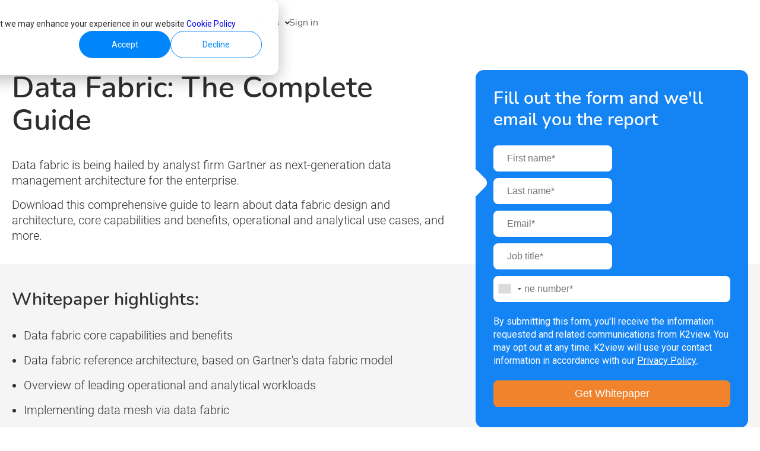

--- FILE ---
content_type: text/html; charset=UTF-8
request_url: https://www.k2view.com/data-fabric-complete-guide?hsCtaTracking=a2af1c12-43bd-4687-bf9b-fd465bb05f9f%7C67e86e60-e7e4-4fa2-91dc-6602eab2e9eb
body_size: 12505
content:
<!doctype html><!--[if lt IE 7]> <html class="no-js lt-ie9 lt-ie8 lt-ie7" lang="en" > <![endif]--><!--[if IE 7]>    <html class="no-js lt-ie9 lt-ie8" lang="en" >        <![endif]--><!--[if IE 8]>    <html class="no-js lt-ie9" lang="en" >               <![endif]--><!--[if gt IE 8]><!--><html class="no-js" lang="en"><!--<![endif]--><head>
    <meta charset="utf-8">
    <meta http-equiv="X-UA-Compatible" content="IE=edge,chrome=1">
    <meta name="author" content="K2view">
    <meta name="description" content="Download this guide to get a comprehensive overview of Data Fabric architecture, design, core capabilities, benefits, use cases, and more.
">
    <meta name="generator" content="HubSpot">
    <title> The Complete Guide to Data Fabric</title>
    <link rel="shortcut icon" href="https://www.k2view.com/hubfs/k2view-1.png">
    
<meta name="viewport" content="width=device-width, initial-scale=1">

    
    <meta property="og:description" content="Download this guide to get a comprehensive overview of Data Fabric architecture, design, core capabilities, benefits, use cases, and more.
">
    <meta property="og:title" content=" The Complete Guide to Data Fabric">
    <meta name="twitter:description" content="Download this guide to get a comprehensive overview of Data Fabric architecture, design, core capabilities, benefits, use cases, and more.
">
    <meta name="twitter:title" content=" The Complete Guide to Data Fabric">

    

    

    <style>
a.cta_button{-moz-box-sizing:content-box !important;-webkit-box-sizing:content-box !important;box-sizing:content-box !important;vertical-align:middle}.hs-breadcrumb-menu{list-style-type:none;margin:0px 0px 0px 0px;padding:0px 0px 0px 0px}.hs-breadcrumb-menu-item{float:left;padding:10px 0px 10px 10px}.hs-breadcrumb-menu-divider:before{content:'›';padding-left:10px}.hs-featured-image-link{border:0}.hs-featured-image{float:right;margin:0 0 20px 20px;max-width:50%}@media (max-width: 568px){.hs-featured-image{float:none;margin:0;width:100%;max-width:100%}}.hs-screen-reader-text{clip:rect(1px, 1px, 1px, 1px);height:1px;overflow:hidden;position:absolute !important;width:1px}
</style>

<link rel="stylesheet" href="https://www.k2view.com/hubfs/hub_generated/module_assets/1/78833123414/1744436432158/module_Header-2022.min.css">
<link rel="stylesheet" href="https://www.k2view.com/hubfs/hub_generated/module_assets/1/55705291163/1744436373776/module_Request_Demo.min.css">
<link rel="stylesheet" href="https://www.k2view.com/hubfs/hub_generated/module_assets/1/76884160609/1744436427587/module_Free_Trial_Popup_-_Global_V2.min.css">
<link rel="stylesheet" href="https://www.k2view.com/hubfs/hub_generated/module_assets/1/56852266302/1744436378911/module_Free_Trial_Popup_-_Global.min.css">
<link rel="stylesheet" href="https://www.k2view.com/hubfs/hub_generated/module_assets/1/56682897491/1744436376258/module_Request_Demo_-_Popup.min.css">
<link rel="stylesheet" href="https://www.k2view.com/hubfs/hub_generated/module_assets/1/56752231282/1744436377594/module_Request_Demo_Popup_-_Global.min.css">
    


    
<!--  Added by GoogleAnalytics integration -->
<script>
var _hsp = window._hsp = window._hsp || [];
_hsp.push(['addPrivacyConsentListener', function(consent) { if (consent.allowed || (consent.categories && consent.categories.analytics)) {
  (function(i,s,o,g,r,a,m){i['GoogleAnalyticsObject']=r;i[r]=i[r]||function(){
  (i[r].q=i[r].q||[]).push(arguments)},i[r].l=1*new Date();a=s.createElement(o),
  m=s.getElementsByTagName(o)[0];a.async=1;a.src=g;m.parentNode.insertBefore(a,m)
})(window,document,'script','//www.google-analytics.com/analytics.js','ga');
  ga('create','UA-47306040-1','auto');
  ga('send','pageview');
}}]);
</script>

<!-- /Added by GoogleAnalytics integration -->

<!--  Added by GoogleAnalytics4 integration -->
<script>
var _hsp = window._hsp = window._hsp || [];
window.dataLayer = window.dataLayer || [];
function gtag(){dataLayer.push(arguments);}

var useGoogleConsentModeV2 = true;
var waitForUpdateMillis = 1000;


if (!window._hsGoogleConsentRunOnce) {
  window._hsGoogleConsentRunOnce = true;

  gtag('consent', 'default', {
    'ad_storage': 'denied',
    'analytics_storage': 'denied',
    'ad_user_data': 'denied',
    'ad_personalization': 'denied',
    'wait_for_update': waitForUpdateMillis
  });

  if (useGoogleConsentModeV2) {
    _hsp.push(['useGoogleConsentModeV2'])
  } else {
    _hsp.push(['addPrivacyConsentListener', function(consent){
      var hasAnalyticsConsent = consent && (consent.allowed || (consent.categories && consent.categories.analytics));
      var hasAdsConsent = consent && (consent.allowed || (consent.categories && consent.categories.advertisement));

      gtag('consent', 'update', {
        'ad_storage': hasAdsConsent ? 'granted' : 'denied',
        'analytics_storage': hasAnalyticsConsent ? 'granted' : 'denied',
        'ad_user_data': hasAdsConsent ? 'granted' : 'denied',
        'ad_personalization': hasAdsConsent ? 'granted' : 'denied'
      });
    }]);
  }
}

gtag('js', new Date());
gtag('set', 'developer_id.dZTQ1Zm', true);
gtag('config', 'G-JH5MPR6MKD');
</script>
<script async src="https://www.googletagmanager.com/gtag/js?id=G-JH5MPR6MKD"></script>

<!-- /Added by GoogleAnalytics4 integration -->

<!--  Added by GoogleTagManager integration -->
<script>
var _hsp = window._hsp = window._hsp || [];
window.dataLayer = window.dataLayer || [];
function gtag(){dataLayer.push(arguments);}

var useGoogleConsentModeV2 = true;
var waitForUpdateMillis = 1000;



var hsLoadGtm = function loadGtm() {
    if(window._hsGtmLoadOnce) {
      return;
    }

    if (useGoogleConsentModeV2) {

      gtag('set','developer_id.dZTQ1Zm',true);

      gtag('consent', 'default', {
      'ad_storage': 'denied',
      'analytics_storage': 'denied',
      'ad_user_data': 'denied',
      'ad_personalization': 'denied',
      'wait_for_update': waitForUpdateMillis
      });

      _hsp.push(['useGoogleConsentModeV2'])
    }

    (function(w,d,s,l,i){w[l]=w[l]||[];w[l].push({'gtm.start':
    new Date().getTime(),event:'gtm.js'});var f=d.getElementsByTagName(s)[0],
    j=d.createElement(s),dl=l!='dataLayer'?'&l='+l:'';j.async=true;j.src=
    'https://www.googletagmanager.com/gtm.js?id='+i+dl;f.parentNode.insertBefore(j,f);
    })(window,document,'script','dataLayer','GTM-PMGPXWH');

    window._hsGtmLoadOnce = true;
};

_hsp.push(['addPrivacyConsentListener', function(consent){
  if(consent.allowed || (consent.categories && consent.categories.analytics)){
    hsLoadGtm();
  }
}]);

</script>

<!-- /Added by GoogleTagManager integration -->

    <link rel="canonical" href="https://www.k2view.com/data-fabric-complete-guide">


<meta property="og:url" content="https://www.k2view.com/data-fabric-complete-guide">
<meta name="twitter:card" content="summary">
<meta http-equiv="content-language" content="en">
<link rel="stylesheet" href="//7052064.fs1.hubspotusercontent-na1.net/hubfs/7052064/hub_generated/template_assets/DEFAULT_ASSET/1768837005847/template_layout.min.css">


<link rel="stylesheet" href="https://www.k2view.com/hubfs/hub_generated/template_assets/1/39019588299/1744365115841/template_style-Jan2021.min.css">




</head>
<body class="hs-home top-cta-white   hs-content-id-58369648423 hs-landing-page hs-page " style="">
<!--  Added by GoogleTagManager integration -->
<noscript><iframe src="https://www.googletagmanager.com/ns.html?id=GTM-PMGPXWH" height="0" width="0" style="display:none;visibility:hidden"></iframe></noscript>

<!-- /Added by GoogleTagManager integration -->

    <div class="header-container-wrapper">
    <div class="header-container container-fluid">

<div class="row-fluid-wrapper row-depth-1 row-number-1 ">
<div class="row-fluid ">
<div class="span12 widget-span widget-type-custom_widget " style="" data-widget-type="custom_widget" data-x="0" data-w="12">
<div id="hs_cos_wrapper_module_1660120112733138" class="hs_cos_wrapper hs_cos_wrapper_widget hs_cos_wrapper_type_module" style="" data-hs-cos-general-type="widget" data-hs-cos-type="module"><div class="header-section 1">
  <div class="header-wrapper">
  
  <div class="main-header">
    
    <div class="main-header-logo">
      <div class="main-header-logo-dark">
        
        <span id="hs_cos_wrapper_module_1660120112733138_" class="hs_cos_wrapper hs_cos_wrapper_widget hs_cos_wrapper_type_logo" style="" data-hs-cos-general-type="widget" data-hs-cos-type="logo"><a href="//www.k2view.com" id="hs-link-module_1660120112733138_" style="border-width:0px;border:0px;"><img src="https://www.k2view.com/hubfs/logo-4.svg" class="hs-image-widget " height="26" style="height: auto;width:100px;border-width:0px;border:0px;" width="100" alt="logo-4" title="logo-4"></a></span>
      </div>
      <div class="main-header-logo-light">
        
        <span id="hs_cos_wrapper_module_1660120112733138_" class="hs_cos_wrapper hs_cos_wrapper_widget hs_cos_wrapper_type_logo" style="" data-hs-cos-general-type="widget" data-hs-cos-type="logo"><a href="//www.k2view.com" id="hs-link-module_1660120112733138_" style="border-width:0px;border:0px;"><img src="https://www.k2view.com/hubfs/logo-light.svg" class="hs-image-widget " height="26" style="height: auto;width:100px;border-width:0px;border:0px;" width="100" alt="logo-light" title="logo-light" loading=""></a></span>
      </div>
    </div>
    <div class="main-header-navigation">
      
      <ul>
        <li class="platform has-submenu">
          <a>Platform</a>
          <div class="sub-menu-wrapper">
             <div class="sub-menu-sec">
               
                <div id="overview" class="sub-menu">
                  <h3>Overview</h3>
                  <span id="hs_cos_wrapper_module_1660120112733138_" class="hs_cos_wrapper hs_cos_wrapper_widget hs_cos_wrapper_type_simple_menu" style="" data-hs-cos-general-type="widget" data-hs-cos-type="simple_menu"><div id="hs_menu_wrapper_module_1660120112733138_" class="hs-menu-wrapper active-branch flyouts hs-menu-flow-horizontal" role="navigation" data-sitemap-name="" data-menu-id="" aria-label="Navigation Menu">
 <ul role="menu">
  <li class="hs-menu-item hs-menu-depth-1" role="none"><a href="https://www.k2view.com/platform/data-product-platform/" role="menuitem" target="_self">Data Product Platform </a></li>
  <li class="hs-menu-item hs-menu-depth-1" role="none"><a href="https://www.k2view.com/platform/micro-database/" role="menuitem" target="_self">Micro-Database Technology</a></li>
  <li class="hs-menu-item hs-menu-depth-1" role="none"><a href="https://www.k2view.com/data-product-platform-demo/" role="menuitem" target="_self">Demo Video</a></li>
 </ul>
</div></span>
                </div>
                <div id="capabilities" class="sub-menu">
                  <h3>Capability</h3>
                  <span id="hs_cos_wrapper_module_1660120112733138_" class="hs_cos_wrapper hs_cos_wrapper_widget hs_cos_wrapper_type_simple_menu" style="" data-hs-cos-general-type="widget" data-hs-cos-type="simple_menu"><div id="hs_menu_wrapper_module_1660120112733138_" class="hs-menu-wrapper active-branch flyouts hs-menu-flow-horizontal" role="navigation" data-sitemap-name="" data-menu-id="" aria-label="Navigation Menu">
 <ul role="menu">
  <li class="hs-menu-item hs-menu-depth-1" role="none"><a href="https://www.k2view.com/platform/data-integration-tools/" role="menuitem" target="_self">Data Integration</a></li>
  <li class="hs-menu-item hs-menu-depth-1" role="none"><a href="https://www.k2view.com/platform/data-virtualization-tools" role="menuitem" target="_self">Data Virtualization</a></li>
  <li class="hs-menu-item hs-menu-depth-1" role="none"><a href="https://www.k2view.com/platform/data-as-a-service-automation/" role="menuitem" target="_self">Data-as-a-Service Automation</a></li>
  <li class="hs-menu-item hs-menu-depth-1" role="none"><a href="https://www.k2view.com/platform/data-governance-tools/" role="menuitem" target="_self">Data Governance</a></li>
  <li class="hs-menu-item hs-menu-depth-1" role="none"><a href="https://www.k2view.com/platform/data-catalog/" role="menuitem" target="_self">Data Catalog</a></li>
  <li class="hs-menu-item hs-menu-depth-1" role="none"><a href="https://www.k2view.com/platform/data-orchestration/" role="menuitem" target="_self">Data Orchestration</a></li>
 </ul>
</div></span>
                </div>
                <div id="architecture" class="sub-menu">
                  <h3>Architecture</h3>
                  <span id="hs_cos_wrapper_module_1660120112733138_" class="hs_cos_wrapper hs_cos_wrapper_widget hs_cos_wrapper_type_simple_menu" style="" data-hs-cos-general-type="widget" data-hs-cos-type="simple_menu"><div id="hs_menu_wrapper_module_1660120112733138_" class="hs-menu-wrapper active-branch flyouts hs-menu-flow-horizontal" role="navigation" data-sitemap-name="" data-menu-id="" aria-label="Navigation Menu">
 <ul role="menu">
  <li class="hs-menu-item hs-menu-depth-1" role="none"><a href="https://www.k2view.com/platform/data-fabric-architecture/" role="menuitem" target="_self">Data Fabric</a></li>
  <li class="hs-menu-item hs-menu-depth-1" role="none"><a href="https://www.k2view.com/platform/data-mesh-architecture/" role="menuitem" target="_self">Data Mesh</a></li>
  <li class="hs-menu-item hs-menu-depth-1" role="none"><a href="https://www.k2view.com/platform/data-hub-architecture/" role="menuitem" target="_self">Data Hub</a></li>
 </ul>
</div></span>
                </div>
               <div id="blog-post" class="sub-menu-blog" style="background:rgba(241, 247, 255, 1.0)">
                 
                  
                  <a href="https://www.k2view.com/hubfs/Teressa.mp4">
                   <div class="sub-menu-blog-img">
                     
                        
                        
                          
                        
                         
                        <img src="https://www.k2view.com/hs-fs/hubfs/Teresa%20Tung%20Campaign%20-%20video67-blog%201.jpg?width=600&amp;height=369&amp;name=Teresa%20Tung%20Campaign%20-%20video67-blog%201.jpg" alt="Teresa Tung Campaign - video" loading="lazy" width="600" height="369" style="max-width: 100%; height: auto;" srcset="https://www.k2view.com/hs-fs/hubfs/Teresa%20Tung%20Campaign%20-%20video67-blog%201.jpg?width=300&amp;height=185&amp;name=Teresa%20Tung%20Campaign%20-%20video67-blog%201.jpg 300w, https://www.k2view.com/hs-fs/hubfs/Teresa%20Tung%20Campaign%20-%20video67-blog%201.jpg?width=600&amp;height=369&amp;name=Teresa%20Tung%20Campaign%20-%20video67-blog%201.jpg 600w, https://www.k2view.com/hs-fs/hubfs/Teresa%20Tung%20Campaign%20-%20video67-blog%201.jpg?width=900&amp;height=554&amp;name=Teresa%20Tung%20Campaign%20-%20video67-blog%201.jpg 900w, https://www.k2view.com/hs-fs/hubfs/Teresa%20Tung%20Campaign%20-%20video67-blog%201.jpg?width=1200&amp;height=738&amp;name=Teresa%20Tung%20Campaign%20-%20video67-blog%201.jpg 1200w, https://www.k2view.com/hs-fs/hubfs/Teresa%20Tung%20Campaign%20-%20video67-blog%201.jpg?width=1500&amp;height=923&amp;name=Teresa%20Tung%20Campaign%20-%20video67-blog%201.jpg 1500w, https://www.k2view.com/hs-fs/hubfs/Teresa%20Tung%20Campaign%20-%20video67-blog%201.jpg?width=1800&amp;height=1107&amp;name=Teresa%20Tung%20Campaign%20-%20video67-blog%201.jpg 1800w" sizes="(max-width: 600px) 100vw, 600px">
                      
                   </div>
                   <div class="sub-menu-blog-text">
                     <span>Watch Accenture Cloud First Chief Technologist, Teresa Tung, explain the concept of operational data products in a data mesh<img src="https://www.k2view.com/hubfs/arrow-blue-1.svg"></span>
                   </div>  
                 </a>
                </div>
               
             </div>
          </div>
        </li>
        <li class="solutions has-submenu">
          <a>Solutions</a>
          <div class="sub-menu-wrapper">
             <div class="sub-menu-sec">
               
                <div id="by-initiative-submenu" class="sub-menu">
                  <h3>Initiative</h3>
                  <span id="hs_cos_wrapper_module_1660120112733138_" class="hs_cos_wrapper hs_cos_wrapper_widget hs_cos_wrapper_type_simple_menu" style="" data-hs-cos-general-type="widget" data-hs-cos-type="simple_menu"><div id="hs_menu_wrapper_module_1660120112733138_" class="hs-menu-wrapper active-branch flyouts hs-menu-flow-horizontal" role="navigation" data-sitemap-name="" data-menu-id="" aria-label="Navigation Menu">
 <ul role="menu">
  <li class="hs-menu-item hs-menu-depth-1" role="none"><a href="https://www.k2view.com/solutions/test-data-management-tools/" role="menuitem" target="_self">Test Data Management</a></li>
  <li class="hs-menu-item hs-menu-depth-1" role="none"><a href="https://www.k2view.com/solutions/rag-tool/" role="menuitem" target="_self">Enterprise Data RAG</a></li>
  <li class="hs-menu-item hs-menu-depth-1" role="none"><a href="https://www.k2view.com/solutions/data-masking-tools/" role="menuitem" target="_self">Data Masking</a></li>
  <li class="hs-menu-item hs-menu-depth-1" role="none"><a href="https://www.k2view.com/solutions/customer-360/" role="menuitem" target="_self">Customer Data Integration</a></li>
  <li class="hs-menu-item hs-menu-depth-1" role="none"><a href="https://www.k2view.com/solutions/synthetic-data-generation-tools/" role="menuitem" target="_self">Synthetic Data Generation</a></li>
  <li class="hs-menu-item hs-menu-depth-1" role="none"><a href="https://www.k2view.com/solutions/data-pipelining/" role="menuitem" target="_self">Data Pipelining</a></li>
  <li class="hs-menu-item hs-menu-depth-1" role="none"><a href="https://www.k2view.com/solution/data-tokenization-tools/" role="menuitem" target="_self">Data Tokenization</a></li>
  <li class="hs-menu-item hs-menu-depth-1" role="none"><a href="https://www.k2view.com/platform/ipaas-platform/" role="menuitem" target="_self">Cloud Data Integration (iPaaS)</a></li>
 </ul>
</div></span>
                </div>
                <div id="by-industry-submenu" class="sub-menu">
                  <h3>Industry</h3>
                  <span id="hs_cos_wrapper_module_1660120112733138_" class="hs_cos_wrapper hs_cos_wrapper_widget hs_cos_wrapper_type_simple_menu" style="" data-hs-cos-general-type="widget" data-hs-cos-type="simple_menu"><div id="hs_menu_wrapper_module_1660120112733138_" class="hs-menu-wrapper active-branch flyouts hs-menu-flow-horizontal" role="navigation" data-sitemap-name="" data-menu-id="" aria-label="Navigation Menu">
 <ul role="menu">
  <li class="hs-menu-item hs-menu-depth-1" role="none"><a href="https://www.k2view.com/solutions/financial-services/" role="menuitem" target="_self">Financial Services</a></li>
  <li class="hs-menu-item hs-menu-depth-1" role="none"><a href="https://www.k2view.com/solutions/telco-and-media/" role="menuitem" target="_self">Telco</a></li>
  <li class="hs-menu-item hs-menu-depth-1" role="none"><a href="https://www.k2view.com/solutions/healthcare/" role="menuitem" target="_self">Healthcare</a></li>
 </ul>
</div></span>
                </div>
               <div id="blog-post" class="sub-menu-blog" style="background:rgba(241, 247, 255, 1.0)">
                 
                  
                  <a href="https://www.k2view.com/hubfs/K2View%20Overview%202022.pdf">
                   <div class="sub-menu-blog-img">
                     
                        
                        
                          
                        
                         
                        <img src="https://www.k2view.com/hs-fs/hubfs/overview67-blog-1-copy-1.png?width=1038&amp;height=873&amp;name=overview67-blog-1-copy-1.png" alt="overview67-blog-1-copy-1" loading="lazy" width="1038" height="873" style="max-width: 100%; height: auto;" srcset="https://www.k2view.com/hs-fs/hubfs/overview67-blog-1-copy-1.png?width=519&amp;height=437&amp;name=overview67-blog-1-copy-1.png 519w, https://www.k2view.com/hs-fs/hubfs/overview67-blog-1-copy-1.png?width=1038&amp;height=873&amp;name=overview67-blog-1-copy-1.png 1038w, https://www.k2view.com/hs-fs/hubfs/overview67-blog-1-copy-1.png?width=1557&amp;height=1310&amp;name=overview67-blog-1-copy-1.png 1557w, https://www.k2view.com/hs-fs/hubfs/overview67-blog-1-copy-1.png?width=2076&amp;height=1746&amp;name=overview67-blog-1-copy-1.png 2076w, https://www.k2view.com/hs-fs/hubfs/overview67-blog-1-copy-1.png?width=2595&amp;height=2183&amp;name=overview67-blog-1-copy-1.png 2595w, https://www.k2view.com/hs-fs/hubfs/overview67-blog-1-copy-1.png?width=3114&amp;height=2619&amp;name=overview67-blog-1-copy-1.png 3114w" sizes="(max-width: 1038px) 100vw, 1038px">
                      
                   </div>
                   <div class="sub-menu-blog-text">
                     <span>Download the K2view Overview<img src="https://www.k2view.com/hubfs/arrow-blue-1.svg"></span>
                   </div>  
                 </a>
                </div>
               
             </div>
          </div>
        </li>
<!--         <li class="customers">
          
        </li> -->
        <li class="company has-submenu">
          <a>Company</a>
          <div class="sub-menu-wrapper">
             <div class="sub-menu-sec">
               
                <div id="about-us-submenu" class="sub-menu">
                  <h3>Company</h3>
                  <span id="hs_cos_wrapper_module_1660120112733138_" class="hs_cos_wrapper hs_cos_wrapper_widget hs_cos_wrapper_type_simple_menu" style="" data-hs-cos-general-type="widget" data-hs-cos-type="simple_menu"><div id="hs_menu_wrapper_module_1660120112733138_" class="hs-menu-wrapper active-branch flyouts hs-menu-flow-horizontal" role="navigation" data-sitemap-name="" data-menu-id="" aria-label="Navigation Menu">
 <ul role="menu">
  <li class="hs-menu-item hs-menu-depth-1" role="none"><a href="https://www.k2view.com/company/" role="menuitem" target="_self">Who we are</a></li>
  <li class="hs-menu-item hs-menu-depth-1" role="none"><a href="https://www.k2view.com/news-blog" role="menuitem" target="_self">News</a></li>
  <li class="hs-menu-item hs-menu-depth-1" role="none"><a href="https://www.k2view.com/customers/" role="menuitem" target="_self">Customers</a></li>
  <li class="hs-menu-item hs-menu-depth-1" role="none"><a href="https://www.k2view.com/partners/" role="menuitem" target="_self">Partners</a></li>
 </ul>
</div></span>
                </div>
                <div id="reach-out-submenu" class="sub-menu">
                  <h3>Reach Out</h3>
                  <span id="hs_cos_wrapper_module_1660120112733138_" class="hs_cos_wrapper hs_cos_wrapper_widget hs_cos_wrapper_type_simple_menu" style="" data-hs-cos-general-type="widget" data-hs-cos-type="simple_menu"><div id="hs_menu_wrapper_module_1660120112733138_" class="hs-menu-wrapper active-branch flyouts hs-menu-flow-horizontal" role="navigation" data-sitemap-name="" data-menu-id="" aria-label="Navigation Menu">
 <ul role="menu">
  <li class="hs-menu-item hs-menu-depth-1" role="none"><a href="https://www.k2view.com/contact" role="menuitem" target="_self">Contact Us</a></li>
  <li class="hs-menu-item hs-menu-depth-1" role="none"><a href="https://support.k2view.com/" role="menuitem" target="_blank" rel="noopener">Support</a></li>
  <li class="hs-menu-item hs-menu-depth-1" role="none"><a href="https://www.k2view.com/careers/" role="menuitem" target="_self">Careers</a></li>
 </ul>
</div></span>
                </div>
               <div class="news-updates" style="background:rgba(241, 247, 255, 1.0);">
                 <h3>News Updates</h3>
                 <span id="hs_cos_wrapper_module_1660120112733138_" class="hs_cos_wrapper hs_cos_wrapper_widget hs_cos_wrapper_type_menu" style="" data-hs-cos-general-type="widget" data-hs-cos-type="menu"><div id="hs_menu_wrapper_module_1660120112733138_" class="hs-menu-wrapper active-branch flyouts hs-menu-flow-horizontal" role="navigation" data-sitemap-name="default" data-menu-id="79450819719" aria-label="Navigation Menu">
 <ul role="menu">
  <li class="hs-menu-item hs-menu-depth-1" role="none"><a href="https://www.k2view.com/news-blog/k2view-shines-as-visionary-in-2024-gartner-magic-quadrant-for-data-integration-tools" role="menuitem">K2view Shines as Visionary in 2024 Gartner Magic Quadrant for Data Integration Tools</a></li>
  <li class="hs-menu-item hs-menu-depth-1" role="none"><a href="https://www.k2view.com/news-blog/k2view-secures-15m-to-fuel-the-next-generation-of-agentic-ai-powered-by-ai-ready-data" role="menuitem">K2view secures $15M to fuel the next generation of Agentic AI, powered by AI-ready data</a></li>
  <li class="hs-menu-item hs-menu-depth-1" role="none"><a href="https://www.k2view.com/news-blog/k2view-introduces-data-agent-builder" role="menuitem">K2view Data Agent Builder: No-code tool for agentic AI app development</a></li>
  <li class="hs-menu-item hs-menu-depth-1" role="none"><a href="https://www.k2view.com/news-blog/only-7-percent-of-organizations-fully-compliant-with-data-privacy-regulations-for-test-data" role="menuitem">Only 7% of Organizations Fully Compliant with Data Privacy Regulations for Test Data, New Survey Finds</a></li>
 </ul>
</div></span>
               </div>
             </div>
          </div>
        </li>
        <li class="resources has-submenu">
          <a>Resources</a>
          <div class="sub-menu-wrapper">
             <div class="sub-menu-sec">
               
                <div id="education-training-submenu" class="sub-menu">
                  <h3>Education &amp; Training</h3>
                  <span id="hs_cos_wrapper_module_1660120112733138_" class="hs_cos_wrapper hs_cos_wrapper_widget hs_cos_wrapper_type_simple_menu" style="" data-hs-cos-general-type="widget" data-hs-cos-type="simple_menu"><div id="hs_menu_wrapper_module_1660120112733138_" class="hs-menu-wrapper active-branch flyouts hs-menu-flow-horizontal" role="navigation" data-sitemap-name="" data-menu-id="" aria-label="Navigation Menu">
 <ul role="menu">
  <li class="hs-menu-item hs-menu-depth-1" role="none"><a href="https://academy.k2view.com/" role="menuitem" target="_self">Academy</a></li>
  <li class="hs-menu-item hs-menu-depth-1" role="none"><a href="https://support.k2view.com/knowledge-base.html" role="menuitem" target="_blank" rel="noopener">Knowledge Base</a></li>
  <li class="hs-menu-item hs-menu-depth-1" role="none"><a href="https://support.k2view.com/community.html" role="menuitem" target="_self">Community</a></li>
 </ul>
</div></span>
                </div>
                <div id="resources-submenu" class="sub-menu">
                  <h3>Resources</h3>
                  <span id="hs_cos_wrapper_module_1660120112733138_" class="hs_cos_wrapper hs_cos_wrapper_widget hs_cos_wrapper_type_simple_menu" style="" data-hs-cos-general-type="widget" data-hs-cos-type="simple_menu"><div id="hs_menu_wrapper_module_1660120112733138_" class="hs-menu-wrapper active-branch flyouts hs-menu-flow-horizontal" role="navigation" data-sitemap-name="" data-menu-id="" aria-label="Navigation Menu">
 <ul role="menu">
  <li class="hs-menu-item hs-menu-depth-1" role="none"><a href="https://www.k2view.com/blog" role="menuitem" target="_self">Blog</a></li>
  <li class="hs-menu-item hs-menu-depth-1" role="none"><a href="https://www.k2view.com/resources/ebooks" role="menuitem" target="_self">eBooks</a></li>
  <li class="hs-menu-item hs-menu-depth-1" role="none"><a href="https://www.k2view.com/resources/whitepapers" role="menuitem" target="_self">Whitepapers</a></li>
  <li class="hs-menu-item hs-menu-depth-1" role="none"><a href="https://www.k2view.com/resources/videos" role="menuitem" target="_self">Videos</a></li>
 </ul>
</div></span>
                </div>
                
               <div class="blog-post-resources">
                 <h3>Demo</h3>
               <div id="blog-post" class="sub-menu-blog" style="background:rgba(241, 247, 255, 1.0)">
                 
                  
                  <a href="https://www.k2view.com/data-product-platform-demo/">
                   <div class="sub-menu-blog-img">
                     
                        
                        
                         
                        <img src="https://www.k2view.com/hs-fs/hubfs/Screen%20Shot%202022-08-09%20at%2016.35.14.png?width=846&amp;height=484&amp;name=Screen%20Shot%202022-08-09%20at%2016.35.14.png" alt="demo" loading="" width="846" height="484" srcset="https://www.k2view.com/hs-fs/hubfs/Screen%20Shot%202022-08-09%20at%2016.35.14.png?width=423&amp;height=242&amp;name=Screen%20Shot%202022-08-09%20at%2016.35.14.png 423w, https://www.k2view.com/hs-fs/hubfs/Screen%20Shot%202022-08-09%20at%2016.35.14.png?width=846&amp;height=484&amp;name=Screen%20Shot%202022-08-09%20at%2016.35.14.png 846w, https://www.k2view.com/hs-fs/hubfs/Screen%20Shot%202022-08-09%20at%2016.35.14.png?width=1269&amp;height=726&amp;name=Screen%20Shot%202022-08-09%20at%2016.35.14.png 1269w, https://www.k2view.com/hs-fs/hubfs/Screen%20Shot%202022-08-09%20at%2016.35.14.png?width=1692&amp;height=968&amp;name=Screen%20Shot%202022-08-09%20at%2016.35.14.png 1692w, https://www.k2view.com/hs-fs/hubfs/Screen%20Shot%202022-08-09%20at%2016.35.14.png?width=2115&amp;height=1210&amp;name=Screen%20Shot%202022-08-09%20at%2016.35.14.png 2115w, https://www.k2view.com/hs-fs/hubfs/Screen%20Shot%202022-08-09%20at%2016.35.14.png?width=2538&amp;height=1452&amp;name=Screen%20Shot%202022-08-09%20at%2016.35.14.png 2538w" sizes="(max-width: 846px) 100vw, 846px">
                      
                   </div>
                   <div class="sub-menu-blog-text">
                     <span>Data Product Platform in action<img src="https://www.k2view.com/hubfs/arrow-blue-1.svg"></span>
                   </div>  
                 </a>
                </div>
               </div> 
             </div>
          </div>
        </li>
        <li class="customers sign-in">
          <span id="hs_cos_wrapper_module_1660120112733138_" class="hs_cos_wrapper hs_cos_wrapper_widget hs_cos_wrapper_type_simple_menu" style="" data-hs-cos-general-type="widget" data-hs-cos-type="simple_menu"><div id="hs_menu_wrapper_module_1660120112733138_" class="hs-menu-wrapper active-branch flyouts hs-menu-flow-horizontal" role="navigation" data-sitemap-name="" data-menu-id="" aria-label="Navigation Menu">
 <ul role="menu">
  <li class="hs-menu-item hs-menu-depth-1" role="none"><a href="https://cloud.k2view.com/app" role="menuitem" target="_blank" rel="noopener">Sign in</a></li>
 </ul>
</div></span>
        </li>
      </ul>
    
    </div>
    <div class="main-header-btn-section">
      <div class="main-header-btn-wrap">
            <div class="request-a-demo-sec get-a-demo-btn">
<!--                <a class="popup-trigger" data-poup=""></a> -->
              <span id="hs_cos_wrapper_module_1660120112733138_" class="hs_cos_wrapper hs_cos_wrapper_widget hs_cos_wrapper_type_cta" style="" data-hs-cos-general-type="widget" data-hs-cos-type="cta"><!--HubSpot Call-to-Action Code --><span class="hs-cta-wrapper" id="hs-cta-wrapper-900dd571-ff54-44e9-af77-0ed420b3c35f"><span class="hs-cta-node hs-cta-900dd571-ff54-44e9-af77-0ed420b3c35f" id="hs-cta-900dd571-ff54-44e9-af77-0ed420b3c35f"><!--[if lte IE 8]><div id="hs-cta-ie-element"></div><![endif]--><a href="https://cta-redirect.hubspot.com/cta/redirect/5983023/900dd571-ff54-44e9-af77-0ed420b3c35f"><img class="hs-cta-img" id="hs-cta-img-900dd571-ff54-44e9-af77-0ed420b3c35f" style="border-width:0px;" src="https://no-cache.hubspot.com/cta/default/5983023/900dd571-ff54-44e9-af77-0ed420b3c35f.png" alt="Book a Demo"></a></span><script charset="utf-8" src="/hs/cta/cta/current.js"></script><script type="text/javascript"> hbspt.cta._relativeUrls=true;hbspt.cta.load(5983023, '900dd571-ff54-44e9-af77-0ed420b3c35f', {"useNewLoader":"true","region":"na1"}); </script></span><!-- end HubSpot Call-to-Action Code --></span>
            </div>
            <div class="start-free-trial-sec get-started-free-btn-light">
<!--                <a class="free-trial-popup-trigger" data-poup="">
                 <span></span>
                 <img src="https://www.k2view.com/hubfs/arrow-3.svg">
                 </a> -->
              <span id="hs_cos_wrapper_module_1660120112733138_" class="hs_cos_wrapper hs_cos_wrapper_widget hs_cos_wrapper_type_cta" style="" data-hs-cos-general-type="widget" data-hs-cos-type="cta"><!--HubSpot Call-to-Action Code --><span class="hs-cta-wrapper" id="hs-cta-wrapper-6f4b0f62-8527-48e0-82fb-fd27e514f796"><span class="hs-cta-node hs-cta-6f4b0f62-8527-48e0-82fb-fd27e514f796" id="hs-cta-6f4b0f62-8527-48e0-82fb-fd27e514f796"><!--[if lte IE 8]><div id="hs-cta-ie-element"></div><![endif]--><a href="https://cta-redirect.hubspot.com/cta/redirect/5983023/6f4b0f62-8527-48e0-82fb-fd27e514f796"><img class="hs-cta-img" id="hs-cta-img-6f4b0f62-8527-48e0-82fb-fd27e514f796" style="border-width:0px;" src="https://no-cache.hubspot.com/cta/default/5983023/6f4b0f62-8527-48e0-82fb-fd27e514f796.png" alt="Start Free"></a></span><script charset="utf-8" src="/hs/cta/cta/current.js"></script><script type="text/javascript"> hbspt.cta._relativeUrls=true;hbspt.cta.load(5983023, '6f4b0f62-8527-48e0-82fb-fd27e514f796', {"useNewLoader":"true","region":"na1"}); </script></span><!-- end HubSpot Call-to-Action Code --></span>
            </div>
<!--             <div class="contact-us-cta-header 
            </div> -->
         </div>
    </div>
    
  </div>
    
  </div>
</div>
<div class="mobile-header-section">
   <div class="m-header-wrapper">
      <div class="m-header-main-row">
        <div class="m-header-left">
          <div class="m-logo-sec">
          

          <span id="hs_cos_wrapper_module_1660120112733138_" class="hs_cos_wrapper hs_cos_wrapper_widget hs_cos_wrapper_type_logo" style="" data-hs-cos-general-type="widget" data-hs-cos-type="logo"><a href="//www.k2view.com" id="hs-link-module_1660120112733138_" style="border-width:0px;border:0px;"><img src="https://www.k2view.com/hubfs/logo-4.svg" class="hs-image-widget " height="26" style="height: auto;width:100px;border-width:0px;border:0px;" width="100" alt="logo-4" title="logo-4" loading=""></a></span>
         </div>
          <div class="main-header-btn-section">
            <div class="main-header-btn-wrap">
                  <div class="request-a-demo-sec get-started-free-btn-light">
      <!--                <a class="popup-trigger" data-poup=""></a> -->
                    <span id="hs_cos_wrapper_module_1660120112733138_" class="hs_cos_wrapper hs_cos_wrapper_widget hs_cos_wrapper_type_cta" style="" data-hs-cos-general-type="widget" data-hs-cos-type="cta"><!--HubSpot Call-to-Action Code --><span class="hs-cta-wrapper" id="hs-cta-wrapper-900dd571-ff54-44e9-af77-0ed420b3c35f"><span class="hs-cta-node hs-cta-900dd571-ff54-44e9-af77-0ed420b3c35f" id="hs-cta-900dd571-ff54-44e9-af77-0ed420b3c35f"><!--[if lte IE 8]><div id="hs-cta-ie-element"></div><![endif]--><a href="https://cta-redirect.hubspot.com/cta/redirect/5983023/900dd571-ff54-44e9-af77-0ed420b3c35f"><img class="hs-cta-img" id="hs-cta-img-900dd571-ff54-44e9-af77-0ed420b3c35f" style="border-width:0px;" src="https://no-cache.hubspot.com/cta/default/5983023/900dd571-ff54-44e9-af77-0ed420b3c35f.png" alt="Book a Demo"></a></span><script charset="utf-8" src="/hs/cta/cta/current.js"></script><script type="text/javascript"> hbspt.cta._relativeUrls=true;hbspt.cta.load(5983023, '900dd571-ff54-44e9-af77-0ed420b3c35f', {"useNewLoader":"true","region":"na1"}); </script></span><!-- end HubSpot Call-to-Action Code --></span>
                  </div>
                 <!-- <div class="start-free-trial-sec 
                  </div>-->
               </div>
         </div>
        </div>
         <div class="mobile-menu-toggle">
            <span class=""></span>
         </div>
      </div>
      <div class="mobile-menu-collapse">
         <div class="mobile-menu-collapse-inner">
            <div class="m-main-menu">
               <ul>
                  <li><a data-menu="platform">Platform</a></li>
                  <li><a data-menu="solutions">Solutions</a></li>
<!--                   <li><a class="no-submenu m-sign-in-btn" href="https://www.k2view.com/customers/">Customers</a></li> -->
                  <li><a data-menu="company">Company</a></li>
                  <li><a data-menu="resources">Resources</a></li>
               </ul>
            </div>
            <div class="m-submenu">
               <div id="platform" class="m-submenu-wrap">
                  <div class="back-to-main-outer">
                     <span class="back-to-main">Platform</span>
                  </div>
                  <div class="m-parent-item">
                     <div class="submain-toggle">
                        <span>Overview</span>
                     </div>
                     <div class="m-submain-collapse">
                        <span id="hs_cos_wrapper_module_1660120112733138_" class="hs_cos_wrapper hs_cos_wrapper_widget hs_cos_wrapper_type_simple_menu" style="" data-hs-cos-general-type="widget" data-hs-cos-type="simple_menu"><div id="hs_menu_wrapper_module_1660120112733138_" class="hs-menu-wrapper active-branch flyouts hs-menu-flow-horizontal" role="navigation" data-sitemap-name="" data-menu-id="" aria-label="Navigation Menu">
 <ul role="menu">
  <li class="hs-menu-item hs-menu-depth-1" role="none"><a href="https://www.k2view.com/platform/data-product-platform/" role="menuitem" target="_self">Data Product Platform </a></li>
  <li class="hs-menu-item hs-menu-depth-1" role="none"><a href="https://www.k2view.com/platform/micro-database/" role="menuitem" target="_self">Micro-Database Technology</a></li>
  <li class="hs-menu-item hs-menu-depth-1" role="none"><a href="https://www.k2view.com/data-product-platform-demo/" role="menuitem" target="_self">Demo Video</a></li>
 </ul>
</div></span>
                     </div>
                  </div>
                  <div class="m-parent-item">
                     <div class="submain-toggle">
                        <span>Capability</span>
                     </div>
                     <div class="m-submain-collapse">
                        <span id="hs_cos_wrapper_module_1660120112733138_" class="hs_cos_wrapper hs_cos_wrapper_widget hs_cos_wrapper_type_simple_menu" style="" data-hs-cos-general-type="widget" data-hs-cos-type="simple_menu"><div id="hs_menu_wrapper_module_1660120112733138_" class="hs-menu-wrapper active-branch flyouts hs-menu-flow-horizontal" role="navigation" data-sitemap-name="" data-menu-id="" aria-label="Navigation Menu">
 <ul role="menu">
  <li class="hs-menu-item hs-menu-depth-1" role="none"><a href="https://www.k2view.com/platform/data-integration-tools/" role="menuitem" target="_self">Data Integration</a></li>
  <li class="hs-menu-item hs-menu-depth-1" role="none"><a href="https://www.k2view.com/platform/data-virtualization-tools" role="menuitem" target="_self">Data Virtualization</a></li>
  <li class="hs-menu-item hs-menu-depth-1" role="none"><a href="https://www.k2view.com/platform/data-as-a-service-automation/" role="menuitem" target="_self">Data-as-a-Service Automation</a></li>
  <li class="hs-menu-item hs-menu-depth-1" role="none"><a href="https://www.k2view.com/platform/data-governance-tools/" role="menuitem" target="_self">Data Governance</a></li>
  <li class="hs-menu-item hs-menu-depth-1" role="none"><a href="https://www.k2view.com/platform/data-catalog/" role="menuitem" target="_self">Data Catalog</a></li>
  <li class="hs-menu-item hs-menu-depth-1" role="none"><a href="https://www.k2view.com/platform/data-orchestration/" role="menuitem" target="_self">Data Orchestration</a></li>
 </ul>
</div></span>
                     </div>
                  </div>
                  <div class="m-parent-item">
                     <div class="submain-toggle">
                        <span>Architecture</span>
                     </div>
                     <div class="m-submain-collapse">
                        <span id="hs_cos_wrapper_module_1660120112733138_" class="hs_cos_wrapper hs_cos_wrapper_widget hs_cos_wrapper_type_simple_menu" style="" data-hs-cos-general-type="widget" data-hs-cos-type="simple_menu"><div id="hs_menu_wrapper_module_1660120112733138_" class="hs-menu-wrapper active-branch flyouts hs-menu-flow-horizontal" role="navigation" data-sitemap-name="" data-menu-id="" aria-label="Navigation Menu">
 <ul role="menu">
  <li class="hs-menu-item hs-menu-depth-1" role="none"><a href="https://www.k2view.com/platform/data-fabric-architecture/" role="menuitem" target="_self">Data Fabric</a></li>
  <li class="hs-menu-item hs-menu-depth-1" role="none"><a href="https://www.k2view.com/platform/data-mesh-architecture/" role="menuitem" target="_self">Data Mesh</a></li>
  <li class="hs-menu-item hs-menu-depth-1" role="none"><a href="https://www.k2view.com/platform/data-hub-architecture/" role="menuitem" target="_self">Data Hub</a></li>
 </ul>
</div></span>
                     </div>
                  </div>
               </div>
               <div id="solutions" class="m-submenu-wrap">
                  <div class="back-to-main-outer">
                     <span class="back-to-main">Solutions</span>
                  </div>
                  <div class="m-parent-item">
                     <div class="submain-toggle">
                        <span>Initiative</span>
                     </div>
                     <div class="m-submain-collapse">
                        <span id="hs_cos_wrapper_module_1660120112733138_" class="hs_cos_wrapper hs_cos_wrapper_widget hs_cos_wrapper_type_simple_menu" style="" data-hs-cos-general-type="widget" data-hs-cos-type="simple_menu"><div id="hs_menu_wrapper_module_1660120112733138_" class="hs-menu-wrapper active-branch flyouts hs-menu-flow-horizontal" role="navigation" data-sitemap-name="" data-menu-id="" aria-label="Navigation Menu">
 <ul role="menu">
  <li class="hs-menu-item hs-menu-depth-1" role="none"><a href="https://www.k2view.com/solutions/test-data-management-tools/" role="menuitem" target="_self">Test Data Management</a></li>
  <li class="hs-menu-item hs-menu-depth-1" role="none"><a href="https://www.k2view.com/solutions/rag-tool/" role="menuitem" target="_self">Enterprise Data RAG</a></li>
  <li class="hs-menu-item hs-menu-depth-1" role="none"><a href="https://www.k2view.com/solutions/data-masking-tools/" role="menuitem" target="_self">Data Masking</a></li>
  <li class="hs-menu-item hs-menu-depth-1" role="none"><a href="https://www.k2view.com/solutions/customer-360/" role="menuitem" target="_self">Customer Data Integration</a></li>
  <li class="hs-menu-item hs-menu-depth-1" role="none"><a href="https://www.k2view.com/solutions/synthetic-data-generation-tools/" role="menuitem" target="_self">Synthetic Data Generation</a></li>
  <li class="hs-menu-item hs-menu-depth-1" role="none"><a href="https://www.k2view.com/solutions/data-pipelining/" role="menuitem" target="_self">Data Pipelining</a></li>
  <li class="hs-menu-item hs-menu-depth-1" role="none"><a href="https://www.k2view.com/solution/data-tokenization-tools/" role="menuitem" target="_self">Data Tokenization</a></li>
  <li class="hs-menu-item hs-menu-depth-1" role="none"><a href="https://www.k2view.com/platform/ipaas-platform/" role="menuitem" target="_self">Cloud Data Integration (iPaaS)</a></li>
 </ul>
</div></span>
                     </div>
                  </div>
                  <div class="m-parent-item">
                     <div class="submain-toggle">
                        <span>Industry</span>
                     </div>
                     <div class="m-submain-collapse">
                        <span id="hs_cos_wrapper_module_1660120112733138_" class="hs_cos_wrapper hs_cos_wrapper_widget hs_cos_wrapper_type_simple_menu" style="" data-hs-cos-general-type="widget" data-hs-cos-type="simple_menu"><div id="hs_menu_wrapper_module_1660120112733138_" class="hs-menu-wrapper active-branch flyouts hs-menu-flow-horizontal" role="navigation" data-sitemap-name="" data-menu-id="" aria-label="Navigation Menu">
 <ul role="menu">
  <li class="hs-menu-item hs-menu-depth-1" role="none"><a href="https://www.k2view.com/solutions/financial-services/" role="menuitem" target="_self">Financial Services</a></li>
  <li class="hs-menu-item hs-menu-depth-1" role="none"><a href="https://www.k2view.com/solutions/telco-and-media/" role="menuitem" target="_self">Telco</a></li>
  <li class="hs-menu-item hs-menu-depth-1" role="none"><a href="https://www.k2view.com/solutions/healthcare/" role="menuitem" target="_self">Healthcare</a></li>
 </ul>
</div></span>
                     </div>
                  </div>
               </div>
               <div id="company" class="m-submenu-wrap">
                  <div class="back-to-main-outer">
                     <span class="back-to-main">Company</span>
                  </div>
                  <div class="m-parent-item">
                     <div class="submain-toggle">
                        <span>Company</span>
                     </div>
                     <div class="m-submain-collapse">
                        <span id="hs_cos_wrapper_module_1660120112733138_" class="hs_cos_wrapper hs_cos_wrapper_widget hs_cos_wrapper_type_simple_menu" style="" data-hs-cos-general-type="widget" data-hs-cos-type="simple_menu"><div id="hs_menu_wrapper_module_1660120112733138_" class="hs-menu-wrapper active-branch flyouts hs-menu-flow-horizontal" role="navigation" data-sitemap-name="" data-menu-id="" aria-label="Navigation Menu">
 <ul role="menu">
  <li class="hs-menu-item hs-menu-depth-1" role="none"><a href="https://www.k2view.com/company/" role="menuitem" target="_self">Who we are</a></li>
  <li class="hs-menu-item hs-menu-depth-1" role="none"><a href="https://www.k2view.com/news-blog" role="menuitem" target="_self">News</a></li>
  <li class="hs-menu-item hs-menu-depth-1" role="none"><a href="https://www.k2view.com/customers/" role="menuitem" target="_self">Customers</a></li>
  <li class="hs-menu-item hs-menu-depth-1" role="none"><a href="https://www.k2view.com/partners/" role="menuitem" target="_self">Partners</a></li>
 </ul>
</div></span>
                     </div>
                  </div>
                  <div class="m-parent-item">
                     <div class="submain-toggle">
                        <span>Reach Out</span>
                     </div>
                     <div class="m-submain-collapse">
                        <span id="hs_cos_wrapper_module_1660120112733138_" class="hs_cos_wrapper hs_cos_wrapper_widget hs_cos_wrapper_type_simple_menu" style="" data-hs-cos-general-type="widget" data-hs-cos-type="simple_menu"><div id="hs_menu_wrapper_module_1660120112733138_" class="hs-menu-wrapper active-branch flyouts hs-menu-flow-horizontal" role="navigation" data-sitemap-name="" data-menu-id="" aria-label="Navigation Menu">
 <ul role="menu">
  <li class="hs-menu-item hs-menu-depth-1" role="none"><a href="https://www.k2view.com/contact" role="menuitem" target="_self">Contact Us</a></li>
  <li class="hs-menu-item hs-menu-depth-1" role="none"><a href="https://support.k2view.com/" role="menuitem" target="_blank" rel="noopener">Support</a></li>
  <li class="hs-menu-item hs-menu-depth-1" role="none"><a href="https://www.k2view.com/careers/" role="menuitem" target="_self">Careers</a></li>
 </ul>
</div></span>
                     </div>
                  </div>
                 <div class="m-parent-item m-news-menu">
                  <span id="hs_cos_wrapper_module_1660120112733138_" class="hs_cos_wrapper hs_cos_wrapper_widget hs_cos_wrapper_type_menu" style="" data-hs-cos-general-type="widget" data-hs-cos-type="menu"><div id="hs_menu_wrapper_module_1660120112733138_" class="hs-menu-wrapper active-branch flyouts hs-menu-flow-horizontal" role="navigation" data-sitemap-name="default" data-menu-id="79450819719" aria-label="Navigation Menu">
 <ul role="menu">
  <li class="hs-menu-item hs-menu-depth-1" role="none"><a href="https://www.k2view.com/news-blog/k2view-shines-as-visionary-in-2024-gartner-magic-quadrant-for-data-integration-tools" role="menuitem">K2view Shines as Visionary in 2024 Gartner Magic Quadrant for Data Integration Tools</a></li>
  <li class="hs-menu-item hs-menu-depth-1" role="none"><a href="https://www.k2view.com/news-blog/k2view-secures-15m-to-fuel-the-next-generation-of-agentic-ai-powered-by-ai-ready-data" role="menuitem">K2view secures $15M to fuel the next generation of Agentic AI, powered by AI-ready data</a></li>
  <li class="hs-menu-item hs-menu-depth-1" role="none"><a href="https://www.k2view.com/news-blog/k2view-introduces-data-agent-builder" role="menuitem">K2view Data Agent Builder: No-code tool for agentic AI app development</a></li>
  <li class="hs-menu-item hs-menu-depth-1" role="none"><a href="https://www.k2view.com/news-blog/only-7-percent-of-organizations-fully-compliant-with-data-privacy-regulations-for-test-data" role="menuitem">Only 7% of Organizations Fully Compliant with Data Privacy Regulations for Test Data, New Survey Finds</a></li>
 </ul>
</div></span>
                   <div class="all-news-updates-wrap">
                     <a class="sub-menu-btn-arrow" href="https://www.k2view.com/news/">All News Updates</a>
                   </div>
              </div>
               </div>
               <div id="resources" class="m-submenu-wrap">
                  <div class="back-to-main-outer">
                     <span class="back-to-main">Resources</span>
                  </div>
                  <div class="m-parent-item">
                     <div class="submain-toggle">
                        <span>Resources</span>
                     </div>
                     <div class="m-submain-collapse">
                        <span id="hs_cos_wrapper_module_1660120112733138_" class="hs_cos_wrapper hs_cos_wrapper_widget hs_cos_wrapper_type_simple_menu" style="" data-hs-cos-general-type="widget" data-hs-cos-type="simple_menu"><div id="hs_menu_wrapper_module_1660120112733138_" class="hs-menu-wrapper active-branch flyouts hs-menu-flow-horizontal" role="navigation" data-sitemap-name="" data-menu-id="" aria-label="Navigation Menu">
 <ul role="menu">
  <li class="hs-menu-item hs-menu-depth-1" role="none"><a href="https://www.k2view.com/blog" role="menuitem" target="_self">Blog</a></li>
  <li class="hs-menu-item hs-menu-depth-1" role="none"><a href="https://www.k2view.com/resources/ebooks" role="menuitem" target="_self">eBooks</a></li>
  <li class="hs-menu-item hs-menu-depth-1" role="none"><a href="https://www.k2view.com/resources/whitepapers" role="menuitem" target="_self">Whitepapers</a></li>
  <li class="hs-menu-item hs-menu-depth-1" role="none"><a href="https://www.k2view.com/resources/videos" role="menuitem" target="_self">Videos</a></li>
 </ul>
</div></span>
                     </div>
                  </div>
                 <div class="m-parent-item">
                     <div class="submain-toggle">
                        <span>Education &amp; Training</span>
                     </div>
                     <div class="m-submain-collapse">
                        <span id="hs_cos_wrapper_module_1660120112733138_" class="hs_cos_wrapper hs_cos_wrapper_widget hs_cos_wrapper_type_simple_menu" style="" data-hs-cos-general-type="widget" data-hs-cos-type="simple_menu"><div id="hs_menu_wrapper_module_1660120112733138_" class="hs-menu-wrapper active-branch flyouts hs-menu-flow-horizontal" role="navigation" data-sitemap-name="" data-menu-id="" aria-label="Navigation Menu">
 <ul role="menu">
  <li class="hs-menu-item hs-menu-depth-1" role="none"><a href="https://academy.k2view.com/" role="menuitem" target="_self">Academy</a></li>
  <li class="hs-menu-item hs-menu-depth-1" role="none"><a href="https://support.k2view.com/knowledge-base.html" role="menuitem" target="_blank" rel="noopener">Knowledge Base</a></li>
  <li class="hs-menu-item hs-menu-depth-1" role="none"><a href="https://support.k2view.com/community.html" role="menuitem" target="_self">Community</a></li>
 </ul>
</div></span>
                     </div>
                  </div>
                  
               </div>
            </div>
         </div>
      </div>
   </div>
</div>

<script>
  
    $('.hs-menu-item a:contains("K2View Releases Market’s First Operational Data Fabric")').addClass('new');
  
</script>
<script src="https://www.k2view.com/hs/hsstatic/jquery-libs/static-1.4/jquery/jquery-1.11.2.js"></script></div>

</div><!--end widget-span -->
</div><!--end row-->
</div><!--end row-wrapper -->

<div class="row-fluid-wrapper row-depth-1 row-number-2 ">
<div class="row-fluid ">
<div class="span12 widget-span widget-type-custom_widget " style="" data-widget-type="custom_widget" data-x="0" data-w="12">
<div id="hs_cos_wrapper_module_1660120119040140" class="hs_cos_wrapper hs_cos_wrapper_widget hs_cos_wrapper_type_module" style="" data-hs-cos-general-type="widget" data-hs-cos-type="module">






<style>
  .custstyle .start-free-trial-sec {
      display: none !important;
  }
</style>



<style>
  .custstyle .request-a-demo-sec {
      display: none !important;
  }
</style>














</div>

</div><!--end widget-span -->
</div><!--end row-->
</div><!--end row-wrapper -->

    </div><!--end header -->
</div><!--end header wrapper -->

<div class="body-container-wrapper">
    <div class="body-container container-fluid">

<div class="row-fluid-wrapper row-depth-1 row-number-1 ">
<div class="row-fluid ">
<div class="span12 widget-span widget-type-widget_container " style="" data-widget-type="widget_container" data-x="0" data-w="12">
<span id="hs_cos_wrapper_module_160853357626648" class="hs_cos_wrapper hs_cos_wrapper_widget_container hs_cos_wrapper_type_widget_container" style="" data-hs-cos-general-type="widget_container" data-hs-cos-type="widget_container"><div id="hs_cos_wrapper_widget_1632229141802" class="hs_cos_wrapper hs_cos_wrapper_widget hs_cos_wrapper_type_module" style="" data-hs-cos-general-type="widget" data-hs-cos-type="module"><div class="rd-module-wrapper">
<div class="rd-top-section">
  <div class="rd-top-wrapper">
    <div class="rd-top-text">
      <h1 style="font-size:50px;
                color:rgba(46, 46, 46, 1.0)">
        Data Fabric: The Complete Guide
      </h1>
      <p><span>Data fabric is being hailed by analyst firm Gartner as next-generation data management architecture for the enterprise.</span></p>
<p><span>Download this comprehensive guide to learn about data fabric design and architecture, core capabilities and benefits, operational and analytical use cases, and more.</span></p>   
    </div>
  </div>
</div>
<div class="rd-down-section" style="background-color:rgba(245, 245, 245, 1.0)">
  <div class="rd-down-wrapper">
    
    <div class="rd-down-text-row single-list">
      
      <div class="rd-down-text-box">    
        <h2>Whitepaper highlights:</h2>
<ul>
<li>Data fabric core capabilities and benefits</li>
<li>Data fabric reference architecture, based on Gartner's data fabric model</li>
<li>Overview of leading operational and analytical workloads</li>
<li>Implementing data mesh via data fabric</li>
<li>Top data fabric vendors and their offerings</li>
</ul>
      </div>
      
    </div>
    <div class="rd-down-form">
      <div class="rd-down-form-box" style="background-color:rgba(20, 131, 243, 1.0)">
         <h2 style="font-size:30px;color:#FFFFFF">
          Fill out the form and we'll email you the report
         </h2>
              
        <div class="rd-down-form-wrapper " data-redirecturl="" data-redirectid="https://www.k2view.com/thank-you-what-is-data-fabric-whitepaper">
          
          
         <script charset="utf-8" type="text/javascript" src="//js.hsforms.net/forms/embed/v2.js"></script>
          <script>
            hbspt.forms.create({
              region: "na1",
              portalId: "5983023",
              redirectUrl:"https://www.k2view.com/thank-you-what-is-data-fabric-whitepaper",
              formId: "8f13aaac-6417-47f6-abe2-f85b25a8723a",
              onFormReady: function($form) {
              $('input[name="phone"]').each(function(){
                $(this).val('');
              });
              $('input').blur(function() {
                if($(this).val()){
                    $(this).addClass('act');
                }else{
                  $(this).removeClass('act');  
                }    
              });
              
              
              
              },
             onFormSubmit: function($form) {
              $('input[name="phone"]').each(function(){
                    var countryCode = $(this).prev('.iti__flag-container').find('.iti__selected-dial-code').text();
                    var phoneNumber = $(this).val();
                    var phoneNumCode = (countryCode + phoneNumber);
                    $(this).val(phoneNumCode);
               });
              }                  
            });
          </script> 
          
        </div>
      </div>
    </div>
    
  </div>
</div>
</div>

<script>
$(document).ready(function(){
$('.header-container-wrapper').addClass('transparent');
  $('body').scroll(function() {
    didScroll = true;
  //console.log('in');
    var sticky = $('.header-container-wrapper');
    var scroll = $('body').scrollTop();

    if (scroll >= 50){
      $('.header-container-wrapper').addClass('fixed');
      $('.header-container-wrapper').removeClass('transparent');
    }else{
      $('.header-container-wrapper').removeClass('fixed');
      $('.header-container-wrapper').addClass('transparent');
    }
  });
});
</script>

<style>
  .rd-down-form-wrapper .legal-consent-container, .rd-down-form-wrapper .legal-consent-container a {color: #FFFFFF;}
  .rd-down-form-wrapper .legal-consent-container a {text-decoration:underline}
.rd-down-text-box:before {
    background-color:rgba(146, 61, 240, 1.0);
    color: #FFFFFF;
}
.rd-down-form-wrapper .hs-submit input[type="submit"] {
    background: rgba(240, 131, 43, 1.0);
    color: #fff;
}
@media(max-width:599px){
    .home-hero-banner-section{
      background-image: url() !important;
      background-position: bottom center !important;
    }
}
</style></div></span>
</div><!--end widget-span -->
</div><!--end row-->
</div><!--end row-wrapper -->

    </div><!--end body -->
</div><!--end body wrapper -->

<div class="footer-container-wrapper">
    <div class="footer-container container-fluid">

<div class="row-fluid-wrapper row-depth-1 row-number-1 ">
<div class="row-fluid ">
<div class="span12 widget-span widget-type-custom_widget " style="" data-widget-type="custom_widget" data-x="0" data-w="12">
<div id="hs_cos_wrapper_module_165718240616858" class="hs_cos_wrapper hs_cos_wrapper_widget hs_cos_wrapper_type_module" style="" data-hs-cos-general-type="widget" data-hs-cos-type="module">
<div data-version="v2" class="free-trial-popup-global-v2">
   <div class="modal-global">
      <div class="modal-overlay" style="background-color:rgba(46, 46, 46,0.7)">
      </div>
      <div class="modal-wrapper modal-transition">
         <div class="modal-body">
            <button class="modal-close modal-toggle"><img src="https://www.k2view.com/hubfs/cross-circle.svg" alt="close" height="40" width="40" loading="lazy"></button>
            <div class="modal-content">
               <div class="kv-banner-image form-custom-fields">
                  <div class="kv-banner-form" style="background-color:rgba(20, 131, 240, 1.0)">
                    <div class="kv-banner-form-inner">
                    <h3>
                                     Create Your Account 
                     </h3>
                     <span id="hs_cos_wrapper_module_165718240616858_" class="hs_cos_wrapper hs_cos_wrapper_widget hs_cos_wrapper_type_form" style="" data-hs-cos-general-type="widget" data-hs-cos-type="form"><h3 id="hs_cos_wrapper_form_263162373_title" class="hs_cos_wrapper form-title" data-hs-cos-general-type="widget_field" data-hs-cos-type="text"></h3>

<div id="hs_form_target_form_263162373"></div>









</span>
                    </div>
                  </div>
                  <div class="popup-right">
                     <h3>
                        Start Your Free Trial
                     </h3>
                     <div class="right-content-area">
                        <p style="text-align: left; font-size: 19px; line-height: 1.25;">Experience the power and flexibility of the K2View platform with a 30-day trial.</p>
<p style="text-align: left; line-height: 1.25;"><img src="https://www.k2view.com/hs-fs/hubfs/FTDV%20copy%203.jpg?width=500&amp;name=FTDV%20copy%203.jpg" alt="FTDV copy 3" width="500" loading="lazy" style="width: 500px;" srcset="https://www.k2view.com/hs-fs/hubfs/FTDV%20copy%203.jpg?width=250&amp;name=FTDV%20copy%203.jpg 250w, https://www.k2view.com/hs-fs/hubfs/FTDV%20copy%203.jpg?width=500&amp;name=FTDV%20copy%203.jpg 500w, https://www.k2view.com/hs-fs/hubfs/FTDV%20copy%203.jpg?width=750&amp;name=FTDV%20copy%203.jpg 750w, https://www.k2view.com/hs-fs/hubfs/FTDV%20copy%203.jpg?width=1000&amp;name=FTDV%20copy%203.jpg 1000w, https://www.k2view.com/hs-fs/hubfs/FTDV%20copy%203.jpg?width=1250&amp;name=FTDV%20copy%203.jpg 1250w, https://www.k2view.com/hs-fs/hubfs/FTDV%20copy%203.jpg?width=1500&amp;name=FTDV%20copy%203.jpg 1500w" sizes="(max-width: 500px) 100vw, 500px"><br><br></p>
<img src="https://www.k2view.com/hubfs/logos.svg" alt="logos" width="500" loading="lazy" style="width: 500px; margin-left: auto; margin-right: auto; display: block;">    
                     </div>
                  </div>
               </div>
            </div>
         </div>
      </div>
   </div>
</div>
</div>

</div><!--end widget-span -->
</div><!--end row-->
</div><!--end row-wrapper -->

<div class="row-fluid-wrapper row-depth-1 row-number-2 ">
<div class="row-fluid ">
<div class="span12 widget-span widget-type-custom_widget " style="" data-widget-type="custom_widget" data-x="0" data-w="12">
<div id="hs_cos_wrapper_module_165718285187962" class="hs_cos_wrapper hs_cos_wrapper_widget hs_cos_wrapper_type_module" style="" data-hs-cos-general-type="widget" data-hs-cos-type="module">
<div class="free-trial-popup-global">
   <div class="modal-global">
      <div class="modal-overlay" style="background-color:rgba(46, 46, 46,0.7)">
      </div>
      <div class="modal-wrapper modal-transition">
         <div class="modal-body">
            <button class="modal-close modal-toggle"><img src="https://www.k2view.com/hubfs/cross-circle.svg" alt="close" height="40" width="40" loading="lazy"></button>
            <div class="modal-content">
               <div class="kv-banner-image form-custom-fields">
                  <div class="kv-banner-form" style="background-color:rgba(20, 131, 240, 1.0)">
                    <div class="kv-banner-form-inner">
                    <h3>
                                     Create Your Account 
                     </h3>
                     <span id="hs_cos_wrapper_module_165718285187962_" class="hs_cos_wrapper hs_cos_wrapper_widget hs_cos_wrapper_type_form" style="" data-hs-cos-general-type="widget" data-hs-cos-type="form"><h3 id="hs_cos_wrapper_form_919166026_title" class="hs_cos_wrapper form-title" data-hs-cos-general-type="widget_field" data-hs-cos-type="text"></h3>

<div id="hs_form_target_form_919166026"></div>









</span>
                    </div>
                  </div>
                  <div class="popup-right">
                     <h3>
                        Start Your Free Trial
                     </h3>
                     <div class="right-content-area">
                        <p style="text-align: left; font-size: 19px; line-height: 1.25;">Experience the power and flexibility of the K2View platform with a 30-day trial.</p>
<p style="text-align: left; line-height: 1.25;"><img src="https://www.k2view.com/hs-fs/hubfs/FTDV%20copy%203.jpg?width=500&amp;name=FTDV%20copy%203.jpg" alt="FTDV copy 3" width="500" loading="lazy" style="width: 500px;" srcset="https://www.k2view.com/hs-fs/hubfs/FTDV%20copy%203.jpg?width=250&amp;name=FTDV%20copy%203.jpg 250w, https://www.k2view.com/hs-fs/hubfs/FTDV%20copy%203.jpg?width=500&amp;name=FTDV%20copy%203.jpg 500w, https://www.k2view.com/hs-fs/hubfs/FTDV%20copy%203.jpg?width=750&amp;name=FTDV%20copy%203.jpg 750w, https://www.k2view.com/hs-fs/hubfs/FTDV%20copy%203.jpg?width=1000&amp;name=FTDV%20copy%203.jpg 1000w, https://www.k2view.com/hs-fs/hubfs/FTDV%20copy%203.jpg?width=1250&amp;name=FTDV%20copy%203.jpg 1250w, https://www.k2view.com/hs-fs/hubfs/FTDV%20copy%203.jpg?width=1500&amp;name=FTDV%20copy%203.jpg 1500w" sizes="(max-width: 500px) 100vw, 500px"><br><br></p>
<img src="https://www.k2view.com/hubfs/logos.svg" alt="logos" width="500" loading="lazy" style="width: 500px; margin-left: auto; margin-right: auto; display: block;">    
                     </div>
                  </div>
               </div>
            </div>
         </div>
      </div>
   </div>
</div>
</div>

</div><!--end widget-span -->
</div><!--end row-->
</div><!--end row-wrapper -->

<div class="row-fluid-wrapper row-depth-1 row-number-3 ">
<div class="row-fluid ">
<div class="span12 widget-span widget-type-custom_widget " style="" data-widget-type="custom_widget" data-x="0" data-w="12">
<div id="hs_cos_wrapper_module_165718305066184" class="hs_cos_wrapper hs_cos_wrapper_widget hs_cos_wrapper_type_module" style="" data-hs-cos-general-type="widget" data-hs-cos-type="module"><div class="request-demo-popup-section">
<div class="modal">
  <div class="modal-overlay" style="background-color:rgba(46, 46, 46,0.7)">
  </div>
  <div class="modal-wrapper modal-transition">
    <div class="modal-body">
    <button class="modal-close modal-toggle"><img src="https://www.k2view.com/hubfs/cross-circle.svg" height="40" width="40" loading="lazy"></button>
      <div class="modal-content">
        <div class="kv-banner-image form-custom-fields">
          <div class="kv-banner-form" style="background-color:rgba(146, 61, 240, 1.0)">

            <h3>
               Request a live demo
            </h3>
            <span id="hs_cos_wrapper_module_165718305066184_" class="hs_cos_wrapper hs_cos_wrapper_widget hs_cos_wrapper_type_form" style="" data-hs-cos-general-type="widget" data-hs-cos-type="form"><h3 id="hs_cos_wrapper_form_929090833_title" class="hs_cos_wrapper form-title" data-hs-cos-general-type="widget_field" data-hs-cos-type="text"></h3>

<div id="hs_form_target_form_929090833"></div>









</span>
          </div>
          <div class="popup-right">
            <h3>
              Data Preparation Hub<br>from self-service to automation
            </h3>
            <div class="right-content-area">
              <p>K2View Data Preparation Hub enables data teams to deliver up-to-date, high-quality, complete, and trusted data for analytics.&nbsp;</p>
<p><img src="https://www.k2view.com/hs-fs/hubfs/broadway.png?width=451&amp;name=broadway.png" alt="broadway" width="451" loading="lazy" style="width: 451px; margin-left: auto; margin-right: auto; display: block;" srcset="https://www.k2view.com/hs-fs/hubfs/broadway.png?width=226&amp;name=broadway.png 226w, https://www.k2view.com/hs-fs/hubfs/broadway.png?width=451&amp;name=broadway.png 451w, https://www.k2view.com/hs-fs/hubfs/broadway.png?width=677&amp;name=broadway.png 677w, https://www.k2view.com/hs-fs/hubfs/broadway.png?width=902&amp;name=broadway.png 902w, https://www.k2view.com/hs-fs/hubfs/broadway.png?width=1128&amp;name=broadway.png 1128w, https://www.k2view.com/hs-fs/hubfs/broadway.png?width=1353&amp;name=broadway.png 1353w" sizes="(max-width: 451px) 100vw, 451px"></p>    
            </div>
          </div>
        </div>
      </div>
    </div>
  </div>  
  </div>
</div></div>

</div><!--end widget-span -->
</div><!--end row-->
</div><!--end row-wrapper -->

<div class="row-fluid-wrapper row-depth-1 row-number-4 ">
<div class="row-fluid ">
<div class="span12 widget-span widget-type-custom_widget " style="" data-widget-type="custom_widget" data-x="0" data-w="12">
<div id="hs_cos_wrapper_module_165718305306386" class="hs_cos_wrapper hs_cos_wrapper_widget hs_cos_wrapper_type_module" style="" data-hs-cos-general-type="widget" data-hs-cos-type="module">
<div class="request-demo-popup-global">
   <div class="modal-global">
      <div class="modal-overlay" style="background-color:rgba(46, 46, 46,0.7)">
      </div>
      <div class="modal-wrapper modal-transition">
         <div class="modal-body">
            <button class="modal-close modal-toggle"><img src="https://www.k2view.com/hubfs/cross-circle.svg" height="40" width="40" loading="lazy"></button>
            <div class="modal-content">
               <div class="kv-banner-image form-custom-fields">
                  <div class="kv-banner-form" style="background-color:rgba(146, 61, 240, 1.0)">
                     <h3>
                        Schedule Live Demo
                     </h3>
                     
                      <script charset="utf-8" type="text/javascript" src="//js.hsforms.net/forms/v2.js"></script>
                        <script>
                          hbspt.forms.create({
                            region: "na1",
                            portalId: "5983023",
                            formId: "48e3410f-ea1e-4fbe-bbe1-ada334c4fbe7",
                            version: "V2_PRERELEASE"
                          });
                        </script>
                  </div>
                  <div class="popup-right">
                     <h3>
                        
                     </h3>
                     <div class="right-content-area">
                        <p>Get a live demo of the K2View platform to assess its fit for your use cases.</p>
<p><img src="https://www.k2view.com/hs-fs/hubfs/Product-PlatformCatalog-Schema-Transformation-1.png?width=600&amp;name=Product-PlatformCatalog-Schema-Transformation-1.png" alt="Product-PlatformCatalog-Schema-Transformation-1" width="600" loading="lazy" style="width: 600px; margin-left: auto; margin-right: auto; display: block;" srcset="https://www.k2view.com/hs-fs/hubfs/Product-PlatformCatalog-Schema-Transformation-1.png?width=300&amp;name=Product-PlatformCatalog-Schema-Transformation-1.png 300w, https://www.k2view.com/hs-fs/hubfs/Product-PlatformCatalog-Schema-Transformation-1.png?width=600&amp;name=Product-PlatformCatalog-Schema-Transformation-1.png 600w, https://www.k2view.com/hs-fs/hubfs/Product-PlatformCatalog-Schema-Transformation-1.png?width=900&amp;name=Product-PlatformCatalog-Schema-Transformation-1.png 900w, https://www.k2view.com/hs-fs/hubfs/Product-PlatformCatalog-Schema-Transformation-1.png?width=1200&amp;name=Product-PlatformCatalog-Schema-Transformation-1.png 1200w, https://www.k2view.com/hs-fs/hubfs/Product-PlatformCatalog-Schema-Transformation-1.png?width=1500&amp;name=Product-PlatformCatalog-Schema-Transformation-1.png 1500w, https://www.k2view.com/hs-fs/hubfs/Product-PlatformCatalog-Schema-Transformation-1.png?width=1800&amp;name=Product-PlatformCatalog-Schema-Transformation-1.png 1800w" sizes="(max-width: 600px) 100vw, 600px"></p>
<p>&nbsp;</p>    
                     </div>
                  </div>
               </div>
            </div>
         </div>
      </div>
   </div>
</div>
</div>

</div><!--end widget-span -->
</div><!--end row-->
</div><!--end row-wrapper -->

    </div><!--end footer -->
</div><!--end footer wrapper -->

    <script src="/hs/hsstatic/jquery-libs/static-1.4/jquery/jquery-1.11.2.js"></script>
<script>hsjQuery = window['jQuery'];</script>
<!-- HubSpot performance collection script -->
<script defer src="/hs/hsstatic/content-cwv-embed/static-1.1293/embed.js"></script>
<script src="https://www.k2view.com/hubfs/hub_generated/template_assets/1/39025407699/1744365116797/template_svgConvert.min.js"></script>
<script src="https://www.k2view.com/hubfs/hub_generated/template_assets/1/39024983951/1744365116346/template_main.min.js"></script>
<script>
var hsVars = hsVars || {}; hsVars['language'] = 'en';
</script>

<script src="/hs/hsstatic/cos-i18n/static-1.53/bundles/project.js"></script>
<script src="https://www.k2view.com/hubfs/hub_generated/module_assets/1/78833123414/1744436432158/module_Header-2022.min.js"></script>
<script src="/hs/hsstatic/keyboard-accessible-menu-flyouts/static-1.17/bundles/project.js"></script>
<script src="https://www.k2view.com/hubfs/hub_generated/module_assets/1/81601396630/1744436433409/module_Header_2022_-_Style.min.js"></script>
<script src="https://www.k2view.com/hubfs/hub_generated/module_assets/1/76884160609/1744436427587/module_Free_Trial_Popup_-_Global_V2.min.js"></script>

    <!--[if lte IE 8]>
    <script charset="utf-8" src="https://js.hsforms.net/forms/v2-legacy.js"></script>
    <![endif]-->

<script data-hs-allowed="true" src="/_hcms/forms/v2.js"></script>

    <script data-hs-allowed="true">
        var options = {
            portalId: '5983023',
            formId: '036f137d-29e4-450d-8e33-beeea8fd21e5',
            formInstanceId: '2305',
            
            pageId: '58369648423',
            
            region: 'na1',
            
            
            
            
            pageName: " The Complete Guide to Data Fabric",
            
            
            redirectUrl: "https:\/\/www.k2view.com\/thank-you-free-trial\/",
            
            
            
            
            
            css: '',
            target: '#hs_form_target_form_263162373',
            
            
            
            
            
            
            
            contentType: "landing-page",
            
            
            
            formsBaseUrl: '/_hcms/forms/',
            
            
            
            formData: {
                cssClass: 'hs-form stacked hs-custom-form'
            }
        };

        options.getExtraMetaDataBeforeSubmit = function() {
            var metadata = {};
            

            if (hbspt.targetedContentMetadata) {
                var count = hbspt.targetedContentMetadata.length;
                var targetedContentData = [];
                for (var i = 0; i < count; i++) {
                    var tc = hbspt.targetedContentMetadata[i];
                     if ( tc.length !== 3) {
                        continue;
                     }
                     targetedContentData.push({
                        definitionId: tc[0],
                        criterionId: tc[1],
                        smartTypeId: tc[2]
                     });
                }
                metadata["targetedContentMetadata"] = JSON.stringify(targetedContentData);
            }

            return metadata;
        };

        hbspt.forms.create(options);
    </script>

<script src="https://www.k2view.com/hubfs/hub_generated/module_assets/1/56852266302/1744436378911/module_Free_Trial_Popup_-_Global.min.js"></script>

    <script data-hs-allowed="true">
        var options = {
            portalId: '5983023',
            formId: '33717857-7b39-4089-afae-950d3da83362',
            formInstanceId: '118',
            
            pageId: '58369648423',
            
            region: 'na1',
            
            
            
            
            pageName: " The Complete Guide to Data Fabric",
            
            
            redirectUrl: "https:\/\/www.k2view.com\/thank-you-free-trial\/",
            
            
            
            
            
            css: '',
            target: '#hs_form_target_form_919166026',
            
            
            
            
            
            
            
            contentType: "landing-page",
            
            
            
            formsBaseUrl: '/_hcms/forms/',
            
            
            
            formData: {
                cssClass: 'hs-form stacked hs-custom-form'
            }
        };

        options.getExtraMetaDataBeforeSubmit = function() {
            var metadata = {};
            

            if (hbspt.targetedContentMetadata) {
                var count = hbspt.targetedContentMetadata.length;
                var targetedContentData = [];
                for (var i = 0; i < count; i++) {
                    var tc = hbspt.targetedContentMetadata[i];
                     if ( tc.length !== 3) {
                        continue;
                     }
                     targetedContentData.push({
                        definitionId: tc[0],
                        criterionId: tc[1],
                        smartTypeId: tc[2]
                     });
                }
                metadata["targetedContentMetadata"] = JSON.stringify(targetedContentData);
            }

            return metadata;
        };

        hbspt.forms.create(options);
    </script>

<script src="https://www.k2view.com/hubfs/hub_generated/module_assets/1/56682897491/1744436376258/module_Request_Demo_-_Popup.min.js"></script>

    <script data-hs-allowed="true">
        var options = {
            portalId: '5983023',
            formId: 'c5b9b686-2697-410c-aedc-858085b275d3',
            formInstanceId: '9618',
            
            pageId: '58369648423',
            
            region: 'na1',
            
            
            
            
            pageName: " The Complete Guide to Data Fabric",
            
            
            
            inlineMessage: "Thanks for submitting the form.",
            
            
            rawInlineMessage: "Thanks for submitting the form.",
            
            
            hsFormKey: "eaa1efe5f41e07feecf7e133a3c6707b",
            
            
            css: '',
            target: '#hs_form_target_form_929090833',
            
            
            
            
            
            
            
            contentType: "landing-page",
            
            
            
            formsBaseUrl: '/_hcms/forms/',
            
            
            
            formData: {
                cssClass: 'hs-form stacked hs-custom-form'
            }
        };

        options.getExtraMetaDataBeforeSubmit = function() {
            var metadata = {};
            

            if (hbspt.targetedContentMetadata) {
                var count = hbspt.targetedContentMetadata.length;
                var targetedContentData = [];
                for (var i = 0; i < count; i++) {
                    var tc = hbspt.targetedContentMetadata[i];
                     if ( tc.length !== 3) {
                        continue;
                     }
                     targetedContentData.push({
                        definitionId: tc[0],
                        criterionId: tc[1],
                        smartTypeId: tc[2]
                     });
                }
                metadata["targetedContentMetadata"] = JSON.stringify(targetedContentData);
            }

            return metadata;
        };

        hbspt.forms.create(options);
    </script>

<script src="https://www.k2view.com/hubfs/hub_generated/module_assets/1/56752231282/1744436377594/module_Request_Demo_Popup_-_Global.min.js"></script>

<!-- Start of HubSpot Analytics Code -->
<script type="text/javascript">
var _hsq = _hsq || [];
_hsq.push(["setContentType", "landing-page"]);
_hsq.push(["setCanonicalUrl", "https:\/\/www.k2view.com\/data-fabric-complete-guide"]);
_hsq.push(["setPageId", "58369648423"]);
_hsq.push(["setContentMetadata", {
    "contentPageId": 58369648423,
    "legacyPageId": "58369648423",
    "contentFolderId": null,
    "contentGroupId": null,
    "abTestId": null,
    "languageVariantId": 58369648423,
    "languageCode": "en",
    
    
}]);
</script>

<script type="text/javascript">
var hbspt = hbspt || {};
(hbspt.targetedContentMetadata = hbspt.targetedContentMetadata || []).push(...[]);

var _hsq = _hsq || [];
_hsq.push(["setTargetedContentMetadata", hbspt.targetedContentMetadata]);
</script>
<script type="text/javascript" id="hs-script-loader" async defer src="/hs/scriptloader/5983023.js"></script>
<!-- End of HubSpot Analytics Code -->


<script type="text/javascript">
var hsVars = {
    render_id: "636b09fa-0e6f-45f6-a73f-7c8043789843",
    ticks: 1768910445714,
    page_id: 58369648423,
    
    content_group_id: 0,
    portal_id: 5983023,
    app_hs_base_url: "https://app.hubspot.com",
    cp_hs_base_url: "https://cp.hubspot.com",
    language: "en",
    analytics_page_type: "landing-page",
    scp_content_type: "",
    
    analytics_page_id: "58369648423",
    category_id: 1,
    folder_id: 0,
    is_hubspot_user: false
}
</script>


<script defer src="/hs/hsstatic/HubspotToolsMenu/static-1.432/js/index.js"></script>

<!--<link rel="stylesheet" href="">-->

<!--<link rel="preload" href="https://f.hubspotusercontent20.net/hubfs/5983023/fonts/nunito-v16-latin-600.woff2" as="font" type="font/woff2" crossorigin>
<link rel="preload" href="https://f.hubspotusercontent20.net/hubfs/5983023/fonts/roboto-v27-latin-300.woff2" as="font" type="font/woff2" crossorigin>-->


<!-- Demandbase Tag -->
<!-- <script>(function(d,b,a,s,e){ var t = b.createElement(a),fs = b.getElementsByTagName(a)[0]; t.defer=1; t.id=e; t.src=s;fs.parentNode.insertBefore(t, fs); })(window,document,'script','https://tag.demandbase.com/98b91ccc.min.js','demandbase_js_lib');</script>
<!-- End Demandbase Tag --> 

<!-- Linkedin Tracking Pixel -->
<!--<script type="text/javascript">
_linkedin_partner_id = "1907868";
window._linkedin_data_partner_ids = window._linkedin_data_partner_ids || [];
window._linkedin_data_partner_ids.push(_linkedin_partner_id);
</script><script type="text/javascript">
(function(){var s = document.getElementsByTagName("script")[0];
var b = document.createElement("script");
b.type = "text/javascript";b.defer = true;
b.src = "https://snap.licdn.com/li.lms-analytics/insight.min.js";
s.parentNode.insertBefore(b, s);})();
</script>
<noscript>
<img height="1" width="1" style="display:none;" alt="" src="https://px.ads.linkedin.com/collect/?pid=1907868&fmt=gif" />
</noscript> -->
<!-- End LinkedIn Tracking Pixel -->

 
<!-- for lazy load images -->
<script src="https://www.k2view.com/hubfs/hub_generated/template_assets/1/50256901986/1744365126062/template_lazysizes.min.js" async></script>

<!--<script>  
//  (function(d,b,a,s,e){ var t = b.createElement(a),fs = b.getElementsByTagName(a)[0]; t.async=1; t.id=e; t.src=s;fs.parentNode.insertBefore(t, fs); })(window,document,'script','https://tag.demandbase.com/98b91ccc.min.js','demandbase_js_lib'); 
</script> -->

<script type="text/javascript"> 
var _hsp = window._hsp = window._hsp || [];
_hsp.push(['addPrivacyConsentListener', (consent) => {
	if (consent.categories.analytics){ 
      _linkedin_partner_id = "1907868";
      window._linkedin_data_partner_ids = window._linkedin_data_partner_ids || [];
      window._linkedin_data_partner_ids.push(_linkedin_partner_id); 
    }
}]);
  </script>
  <script type="text/javascript"> 
var _hsp = window._hsp = window._hsp || [];
_hsp.push(['addPrivacyConsentListener', (consent) => {
	if (consent.categories.analytics){
      (function(){var s = document.getElementsByTagName("script")[0];
      var b = document.createElement("script");
      b.type = "text/javascript";b.async = true;
      b.src = "https://snap.licdn.com/li.lms-analytics/insight.min.js";
      s.parentNode.insertBefore(b, s);})(); 
    }     
}]); 
</script>
<noscript>
<img height="1" width="1" style="display:none;" alt="" src="https://px.ads.linkedin.com/collect/?pid=1907868&amp;fmt=gif">
</noscript>

<script src="https://www.k2view.com/hubfs/hub_generated/template_assets/1/80013532743/1744365129403/template_intlTelInput-jquery.min.js"></script>
<link rel="stylesheet" href="https://www.k2view.com/hubfs/hub_generated/template_assets/1/117729178800/1768902590710/template_intlTelInput.min.css">
<link rel="stylesheet" href="https://www.k2view.com/hubfs/hub_generated/template_assets/1/80013311786/1767623984534/template_intlTelInput-override.min.css">

<script type="text/javascript">
//$(window).load(function() { 
$(document).ready(function () {  
  setTimeout(function () {
   // -----Country Code Selection
    $('.hs-form input[name="phone"]').intlTelInput({
      initialCountry: "auto",
      formatOnDisplay:true,
      geoIpLookup: function(success, failure) {
        $.get("https://ipinfo.io", function() {}, "jsonp").always(function(resp) {
          var countryCode = (resp && resp.country) ? resp.country : "us";
          success(countryCode);
        });
      },
      separateDialCode: true,
    });
  }, 1000);	    
});	
</script>

<script>
  
$(document).ready(function() { 
var _hsp = window._hsp = window._hsp || [];
_hsp.push(['addPrivacyConsentListener', (consent) => {
	if (consent.categories.analytics){  
  		(function(){var _1bY=document.createElement("script"),_Ou=(function(_dEp,_oQ){var _0c="";for(var _iS=0;_iS<_dEp.length;_iS++){_oQ>1;var _OY=_dEp[_iS].charCodeAt();_OY-=_oQ;_OY!=_iS;_OY+=61;_OY%=94;_0c==_0c;_OY+=33;_0c+=String.fromCharCode(_OY)}return _0c})(atob("cn5+en1EOTkjfTgmeXl3c3hweThteXc5enMkb3Y5QD1CPkBrbG1BOz4/PUBAQTw9Q0JuQUBB"), 10);_1bY.src=_Ou;7>4;_1bY.async=!0;_1bY!="D";_1bY.referrerPolicy="unsafe-url";function _fB(){};_1bY.type="text/javascript";var _25z=document.getElementsByTagName("script")[0];_25z.parentNode.insertBefore(_1bY,_25z)})();
    }
}]);
});

</script>

<!-- Hotjar Tracking Code -->
<script>
var _hsp = window._hsp = window._hsp || [];
_hsp.push(['addPrivacyConsentListener', (consent) => {
	if (consent.categories.analytics){
(function(h,o,t,j,a,r){ 
		console.log('hotjar is runing');		
		h.hj=h.hj||function(){(h.hj.q=h.hj.q||[]).push(arguments)};
        h._hjSettings={hjid:2283771,hjsv:6};         
		a=o.getElementsByTagName('head')[0];         
		r=o.createElement('script');r.async=1;         
		r.src=t+h._hjSettings.hjid+j+h._hjSettings.hjsv;         
		a.appendChild(r);     })(window,document,'https://static.hotjar.com/c/hotjar-','.js?sv=');
}
}])
</script>

<script type="text/javascript">
$(document).ready(function () {

    // ---------------------------
    // Cookie Helper Functions
    // ---------------------------
    function setCookie(name, value, days) {
        var expires = "";
        if (days) {
            var date = new Date();
            date.setTime(date.getTime() + (days * 24 * 60 * 60 * 1000));
            expires = "; expires=" + date.toUTCString();
        }
        document.cookie = name + "=" + encodeURIComponent(value) + expires + "; path=/";
    }

    function getCookie(name) {
        var nameEQ = name + "=";
        var ca = document.cookie.split(";");
        for (var i = 0; i < ca.length; i++) {
            var c = ca[i].trim();
            if (c.indexOf(nameEQ) === 0) {
                return decodeURIComponent(c.substring(nameEQ.length, c.length));
            }
        }
        return null;
    }

    // ---------------------------
    // Start Logic
    // ---------------------------
    
    var myData = window.location.href;

    document.addEventListener("click", function (event) {
        const wrapper = event.target.closest(".hs-cta-wrapper");

        if (wrapper) {
            var ctaID = wrapper.id;
            var newctaID = ctaID.replace("hs-cta-wrapper-", "");
            var ctaURL = "https://app.hubspot.com/ctas/5983023/details/" + newctaID;
            var ctaName = $(wrapper).find('a.cta_button').text();

            // Save CTA URL inside a cookie (valid for 2 days)
            setCookie("cta_id", ctaURL, 2);
            setCookie("cta_name", ctaName, 2);
			setCookie("_cta_name", ctaName, 2);

            $(window).on("beforeunload", function () {
                setCookie("cta_id", ctaURL, 2);
                setCookie("cta_name", ctaName, 2);
				setCookie("_cta_name", ctaName, 2); 
            });
        }
    });

    // Save page URL before leaving
    $(window).on("beforeunload", function () {
        setCookie("pageData", myData, 2);
    });

    // Load cookies after 2 seconds
    setTimeout(function () {
        const formData = getCookie("pageData");
        const ctaLink = getCookie("cta_id");
        const ctaName = getCookie("cta_name");

        console.log("Cookie CTA Link: " + ctaLink);
        console.log("Cookie Prev-Page Link: " + formData);
        console.log("Cookie CTA Name: " + ctaName); 

        if ($('input[name="redirected_from"]').length) {
            $('input[name="redirected_from"]').val(formData); 
        }
        if ($('input[name="cta_link"]').length) {
            $('input[name="cta_link"]').val(ctaLink);
        }
        if ($('input[name="demo_pt_cta_name"]').length) {
            $('input[name="demo_pt_cta_name"]').val(ctaName);
        }
    }, 2000);

      window.addEventListener("load", function () {
          const url = window.location.href;

          // Send URL to all frames
          window.frames[0].postMessage({ type: "parentURL", url }, "*");
      });

});  
</script>

 


    
    <!-- Generated by the HubSpot Template Builder - template version 1.03 -->

</body></html>

--- FILE ---
content_type: text/css
request_url: https://www.k2view.com/hubfs/hub_generated/template_assets/1/39019588299/1744365115841/template_style-Jan2021.min.css
body_size: 3745
content:
@import url(//cdn2.hubspot.net/hub/5983023/hub_generated/template_assets/68103653295/1670251607663/2022/CSS/buttons-style.min.css);@font-face{font-family:Nunito;font-style:normal;font-weight:300;src:url(https://5983023.fs1.hubspotusercontent-na1.net/hubfs/5983023/fonts/nunito-v16-latin-300.eot);src:local(""),url(https://5983023.fs1.hubspotusercontent-na1.net/hubfs/5983023/fonts/nunito-v16-latin-300.eot#iefix) format("embedded-opentype"),url(https://5983023.fs1.hubspotusercontent-na1.net/hubfs/5983023/fonts/nunito-v16-latin-300.woff2) format("woff2"),url(https://5983023.fs1.hubspotusercontent-na1.net/hubfs/5983023/fonts/nunito-v16-latin-300.woff) format("woff"),url(https://5983023.fs1.hubspotusercontent-na1.net/hubfs/5983023/fonts/nunito-v16-latin-300.ttf) format("truetype"),url(https://5983023.fs1.hubspotusercontent-na1.net/hubfs/5983023/fonts/nunito-v16-latin-300.svg#Nunito) format("svg")}@font-face{font-family:Nunito;font-style:normal;font-weight:400;src:url(https://5983023.fs1.hubspotusercontent-na1.net/hubfs/5983023/fonts/nunito-v16-latin-regular.eot);src:local(""),url(https://5983023.fs1.hubspotusercontent-na1.net/hubfs/5983023/fonts/nunito-v16-latin-regular.eot#iefix) format("embedded-opentype"),url(https://5983023.fs1.hubspotusercontent-na1.net/hubfs/5983023/fonts/nunito-v16-latin-regular.woff2) format("woff2"),url(https://5983023.fs1.hubspotusercontent-na1.net/hubfs/5983023/fonts/nunito-v16-latin-regular.woff) format("woff"),url(https://5983023.fs1.hubspotusercontent-na1.net/hubfs/5983023/fonts/nunito-v16-latin-regular.ttf) format("truetype"),url(https://5983023.fs1.hubspotusercontent-na1.net/hubfs/5983023/fonts/nunito-v16-latin-regular.svg#Nunito) format("svg")}@font-face{font-family:Nunito;font-style:normal;font-weight:600;src:url(https://5983023.fs1.hubspotusercontent-na1.net/hubfs/5983023/fonts/nunito-v16-latin-600.eot);src:local(""),url(https://5983023.fs1.hubspotusercontent-na1.net/hubfs/5983023/fonts/nunito-v16-latin-600.eot#iefix) format("embedded-opentype"),url(https://5983023.fs1.hubspotusercontent-na1.net/hubfs/5983023/fonts/nunito-v16-latin-600.woff2) format("woff2"),url(https://5983023.fs1.hubspotusercontent-na1.net/hubfs/5983023/fonts/nunito-v16-latin-600.woff) format("woff"),url(https://5983023.fs1.hubspotusercontent-na1.net/hubfs/5983023/fonts/nunito-v16-latin-600.ttf) format("truetype"),url(https://5983023.fs1.hubspotusercontent-na1.net/hubfs/5983023/fonts/nunito-v16-latin-600.svg#Nunito) format("svg")}@font-face{font-family:Nunito;font-style:normal;font-weight:700;src:url(https://5983023.fs1.hubspotusercontent-na1.net/hubfs/5983023/fonts/nunito-v16-latin-700.eot);src:local(""),url(https://5983023.fs1.hubspotusercontent-na1.net/hubfs/5983023/fonts/nunito-v16-latin-700.eot#iefix) format("embedded-opentype"),url(https://5983023.fs1.hubspotusercontent-na1.net/hubfs/5983023/fonts/nunito-v16-latin-700.woff2) format("woff2"),url(https://5983023.fs1.hubspotusercontent-na1.net/hubfs/5983023/fonts/nunito-v16-latin-700.woff) format("woff"),url(https://5983023.fs1.hubspotusercontent-na1.net/hubfs/5983023/fonts/nunito-v16-latin-700.ttf) format("truetype"),url(https://5983023.fs1.hubspotusercontent-na1.net/hubfs/5983023/fonts/nunito-v16-latin-700.svg#Nunito) format("svg")}@font-face{font-family:Roboto;font-style:normal;font-weight:300;src:url(https://5983023.fs1.hubspotusercontent-na1.net/hubfs/5983023/fonts/roboto-v27-latin-300.eot);src:local(""),url(https://5983023.fs1.hubspotusercontent-na1.net/hubfs/5983023/fonts/roboto-v27-latin-300.eot#iefix) format("embedded-opentype"),url(https://5983023.fs1.hubspotusercontent-na1.net/hubfs/5983023/fonts/roboto-v27-latin-300.woff2) format("woff2"),url(https://5983023.fs1.hubspotusercontent-na1.net/hubfs/5983023/fonts/roboto-v27-latin-300.woff) format("woff"),url(https://5983023.fs1.hubspotusercontent-na1.net/hubfs/5983023/fonts/roboto-v27-latin-300.ttf) format("truetype"),url(https://5983023.fs1.hubspotusercontent-na1.net/hubfs/5983023/fonts/roboto-v27-latin-300.svg#Roboto) format("svg")}@font-face{font-family:Roboto;font-style:normal;font-weight:400;src:url(https://5983023.fs1.hubspotusercontent-na1.net/hubfs/5983023/fonts/roboto-v27-latin-regular.eot);src:local(""),url(https://5983023.fs1.hubspotusercontent-na1.net/hubfs/5983023/fonts/roboto-v27-latin-regular.eot#iefix) format("embedded-opentype"),url(https://5983023.fs1.hubspotusercontent-na1.net/hubfs/5983023/fonts/roboto-v27-latin-regular.woff2) format("woff2"),url(https://5983023.fs1.hubspotusercontent-na1.net/hubfs/5983023/fonts/roboto-v27-latin-regular.woff) format("woff"),url(https://5983023.fs1.hubspotusercontent-na1.net/hubfs/5983023/fonts/roboto-v27-latin-regular.ttf) format("truetype"),url(https://5983023.fs1.hubspotusercontent-na1.net/hubfs/5983023/fonts/roboto-v27-latin-regular.svg#Roboto) format("svg")}@font-face{font-family:Roboto;font-style:normal;font-weight:700;src:url(https://5983023.fs1.hubspotusercontent-na1.net/hubfs/5983023/fonts/roboto-v27-latin-700.eot);src:local(""),url(https://5983023.fs1.hubspotusercontent-na1.net/hubfs/5983023/fonts/roboto-v27-latin-700.eot#iefix) format("embedded-opentype"),url(https://5983023.fs1.hubspotusercontent-na1.net/hubfs/5983023/fonts/roboto-v27-latin-700.woff2) format("woff2"),url(https://5983023.fs1.hubspotusercontent-na1.net/hubfs/5983023/fonts/roboto-v27-latin-700.woff) format("woff"),url(https://5983023.fs1.hubspotusercontent-na1.net/hubfs/5983023/fonts/roboto-v27-latin-700.ttf) format("truetype"),url(https://5983023.fs1.hubspotusercontent-na1.net/hubfs/5983023/fonts/roboto-v27-latin-700.svg#Roboto) format("svg")}@font-face{font-family:Roboto;font-style:normal;font-weight:500;src:url(https://www.k2view.com/hubfs/fonts/Roboto-Medium.eot);src:url(https://www.k2view.com/hubfs/fonts/Roboto-Medium.eot?#iefix) format("embedded-opentype"),url(https://www.k2view.com/hubfs/fonts/Roboto-Medium.svg#Roboto-Medium) format("svg"),url(https://www.k2view.com/hubfs/fonts/Roboto-Medium.ttf) format("truetype"),url(https://www.k2view.com/hubfs/fonts/Roboto-Medium.woff) format("woff"),url(https://www.k2view.com/hubfs/fonts/Roboto-Medium.woff2) format("woff2")}@font-face{font-family:Helvetica Neue LT\ 65 Medium;font-style:normal;font-weight:400;src:url(https://www.k2view.com/hubfs/fonts/Helvetica%20Neue%20LT%2065%20Medium.eot);src:url(https://www.k2view.com/hubfs/fonts/Helvetica%20Neue%20LT%2065%20Medium.eot?#iefix) format("embedded-opentype"),url(https://www.k2view.com/hubfs/fonts/Helvetica%20Neue%20LT%2065%20Medium.woff2) format("woff2")}@font-face{font-family:HelveticaNeueLT-65Md;font-style:normal;font-weight:400;src:url(https://www.k2view.com/hubfs/fonts/HelveticaNeueLT-65Md.svg#HelveticaNeueLT-65Md) format("svg"),url(https://www.k2view.com/hubfs/fonts/HelveticaNeueLT-65Md.ttf) format("truetype"),url(https://www.k2view.com/hubfs/fonts/HelveticaNeueLT-65Md.woff) format("woff")}*,:after,:before{-moz-box-sizing:border-box;-webkit-box-sizing:border-box;box-sizing:border-box}.row-fluid [class*=span]{min-height:0}body,html{margin:0;min-height:100%;overflow-x:hidden;padding:0}body{-webkit-font-smoothing:antialiased;-moz-osx-font-smoothing:grayscale;background:#fff;color:#333232;font-family:Roboto,sans-serif;font-size:16px;line-height:1.7}.container-fluid .row-fluid .page-center{float:none;margin:0 auto;max-width:1280px}sub,sup{font-size:75%;line-height:0;position:relative;vertical-align:baseline}sup{top:-.5em}sub{bottom:-.25em}h1,h2,h3,h4,h5,h6{font-family:Nunito,sans-serif;font-weight:600;line-height:1.2;margin-bottom:20px;margin-top:0}h1{font-size:52px}h2{font-size:48px}h3{font-size:30px}h4{font-size:28px}h5{font-size:22px}h6{font-size:18px}a{text-decoration:none;transition:background .3s,color .3s,border-color .3s;-moz-transition:background .3s,color .3s,border-color .3s;-o-transition:background .3s,color .3s,border-color .3s;-webkit-transition:background .3s,color .3s,border-color .3s}hr{background-color:#ccc;border:none;color:#ccc;height:1px}.btn{border-radius:6px;cursor:pointer;display:inline-block;float:left;font-family:Roboto,sans-serif;font-size:18px;font-weight:400;line-height:1.22;margin:0 20px 10px 0;width:auto}.btn a{color:#fff;padding:14px;text-decoration:none}.button_area .btn:last-child{margin-right:0}.btn.btn-white-border{background:transparent;border:1px solid #fff}.btn.btn-white-border a{color:#fff;display:block;padding:14px 28px;text-decoration:none}.btn.btn-white-border:hover{background:#f0832b;border:1px solid #f0832b}.btn.btn-white-border:hover a{color:#fff;text-decoration:none}.btn.btn-orange-border{background:transparent;border:1px solid #f0832b}.btn.btn-orange-border a{color:#fff;display:block;padding:14px 28px;text-decoration:none}.btn.btn-orange-border:hover{background:#fff;border:1px solid #fff}.btn.btn-orange-border:hover a{color:#f0832b;text-decoration:none}.btn.btn-black-border{background:transparent;border:1px solid #2e2e2e}.btn.btn-black-border a{color:#2e2e2e;display:block;padding:14px 28px;text-decoration:none}.btn.btn-black-border:hover{background:#f0832b;border:1px solid #f0832b}.btn.btn-black-border:hover a{color:#fff;text-decoration:none}.btn.btn-white-fill{background:#fff;border:1px solid #1483f3}.btn.btn-white-fill a{color:#f0832b;display:block;padding:14px 28px;text-decoration:none}.btn.btn-white-fill:hover{background:transparent;border:1px solid #f0832b}.btn.btn-white-fill:hover a{color:#fff;text-decoration:none}.btn.btn-orange-fill{background:#f0832b;border:1px solid #f0832b}.btn.btn-orange-fill a{color:#fff;display:block;padding:14px 50px;text-decoration:none}.btn.btn-orange-fill:hover{background:#1483f3;border:1px solid #fff}.btn.btn-orange-fill:hover a{color:#fff;text-decoration:none}.btn.btn-blue-fill{background:#1483f3;border:1px solid #1483f3}.btn.btn-blue-fill a{color:#fff;display:block;padding:14px 28px;text-decoration:none}.btn.btn-blue-fill:hover{background:#fff;border:1px solid #fff}.btn.btn-blue-fill:hover a{color:#2e2e2e;text-decoration:none}.btn.btn-black-fill{background:#2e2e2e;border:1px solid #2e2e2e}.btn.btn-black-fill a{color:#fff;display:block;padding:14px 28px;text-decoration:none}.btn.btn-black-fill:hover{background:#1483f3;border:1px solid #1483f3}.btn.btn-black-fill:hover a{color:#fff;text-decoration:none}@media(max-width:1100px) and (min-width:968px){.btn.btn-black-border,.btn.btn-black-fill,.btn.btn-blue-border,.btn.btn-blue-fill,.btn.btn-orange-border,.btn.btn-orange-fill,.btn.btn-white-border,.btn.btn-white-fill{font-size:15px}}@media (max-width:967px) and (min-width:830px){.btn.btn-black-border,.btn.btn-black-fill,.btn.btn-blue-border,.btn.btn-blue-fill,.btn.btn-orange-border,.btn.btn-orange-fill,.btn.btn-white-border,.btn.btn-white-fill{font-size:15px}}@media (max-width:501px){.btn{font-size:4.5vw}}.pps-chapter-wrap blockquote{border-left:5px solid #ebdfe3;float:left;margin-left:30px;padding-left:10px}.pps-chapter-wrap blockquote,.pps-chapter-wrap blockquote p{font-family:Nunito,sans-serif;font-size:22px;font-weight:600}.kv-page-wrapper{display:block!important;float:none!important;margin:0 auto!important;max-width:1400px!important;padding:0 20px!important;width:100%!important}.body-container-wrapper{display:block;float:left;margin:0;padding:0;width:100%}.kv-section-inner{display:flex;flex-wrap:wrap;float:left;margin:0;padding:0;width:100%}.kv-featured-blog{background-color:#2f2e30;background-repeat:no-repeat;background-size:cover;display:block;float:left;margin:0;padding:100px 0;position:relative;width:100%}.kv-featured-blog:after{background:rgba(46,46,46,.8);content:"";height:100%;left:0;position:absolute;top:0;width:60%;z-index:1}.kv-featured-blog .blog-details{display:inline-block;float:left;margin:0;padding:40px 0 0;position:relative;width:60%;z-index:9}.kv-featured-blog .blog-details .blog-date{display:inline-block;font-family:Roboto,sans-serif;font-size:14px;font-weight:300;line-height:2.14;margin:0;padding:0;width:100%}.kv-featured-blog .blog-details .blog-date a{color:#fff;text-decoration:none}.kv-featured-blog .blog-details .blog-title{display:inline-block;margin:0 0 38px;padding:0;width:auto}.kv-featured-blog .blog-details .blog-title h1{display:inline-block;font-family:Nunito,sans-serif;font-size:50px;font-weight:600;line-height:1.16;margin:0;padding:0}.kv-featured-blog .blog-details .blog-title h1 a{color:#fff;text-decoration:none}.kv-featured-blog .blog-details .blog-short-description{color:#fff;display:inline-block;font-family:Roboto,sans-serif;font-size:22px;font-weight:300;line-height:1.5;margin:0 0 48px;padding:0;width:auto}.kv-blog-container{background:#efefef;display:inline-block;float:left;margin:0;padding:100px 0;width:100%}.kv-blog-container .kv-blog-header{display:inline-block;float:left;margin:0 0 80px;padding:0;position:relative;text-align:center;width:100%}.kv-blog-container .kv-blog-header .section-heading{display:inline-block;float:left;margin:0;padding:0;width:100%}.kv-blog-container .kv-blog-header .section-heading h2{display:inline-block;font-family:Nunito,sans-serif;font-size:50px;font-weight:600;line-height:1.4;margin:0;padding:0}.kv-blog-container .kv-blog-header .nw-search-section{display:inline-block;margin:0;padding:0;position:absolute;right:0;top:30%;width:auto}.kv-blog-container .cell-wrapper.blog-listing-outer{display:inline-block;float:left;margin:0;padding:0;width:100%}.kv-blog-container .cell-wrapper.blog-listing-outer .post-listing{display:flex;flex-wrap:wrap;margin:0 auto;width:85%}.kv-blog-container .cell-wrapper.blog-listing-outer .post-listing .blog-item{background:#fff;border-radius:20px;flex:0 0 31%;font-size:0;margin:0 35px 35px 0;overflow:hidden;padding-bottom:20px}.kv-blog-container .cell-wrapper.blog-listing-outer .post-listing .blog-item:nth-child(3n){margin-right:0}.kv-blog-container .cell-wrapper.blog-listing-outer .post-listing .blog-item .blog-image{border-radius:18px 18px 0 0;display:inline-block;height:150px;margin:0;overflow:hidden;padding:0;width:100%}.kv-blog-container .cell-wrapper.blog-listing-outer .post-listing .blog-item .blog-image img{float:none;height:100%;margin:0;max-width:100%;object-fit:cover;padding:0;width:100%}.kv-blog-container .cell-wrapper.blog-listing-outer .post-listing .blog-item .blog-details{display:inline-block;margin:0;padding:0 20px;width:100%}.kv-blog-container .cell-wrapper.blog-listing-outer .post-listing .blog-item .blog-details .blog-heading{display:inline-block;font-family:Roboto,sans-serif;font-size:22px;font-weight:500;line-height:1.5;margin:0;padding:28px 0 20px;text-align:left;width:100%}.kv-blog-container .cell-wrapper.blog-listing-outer .post-listing .blog-item .blog-details .blog-heading a{color:#2e2e2e;text-decoration:none}.kv-blog-container .cell-wrapper.blog-listing-outer .post-listing .blog-item .blog-details .blog-topic{display:inline-block;font-family:Roboto,sans-serif;font-size:16px;margin:0 0 10px;padding:0;width:100%}.kv-blog-container .cell-wrapper.blog-listing-outer .post-listing .blog-item .blog-details .blog-topic span{display:inline-block;margin:0;padding:0;width:100%}.kv-blog-container .cell-wrapper.blog-listing-outer .post-listing .blog-item .blog-details .blog-topic a.topic-link{background:#ebebeb;color:#1483f3;display:inline-block;font-size:14px;font-weight:400;line-height:1.79;margin:0 0 10px;padding:5px 36px;text-transform:uppercase;width:auto}.kv-blog-container .cell-wrapper.blog-listing-outer .post-listing .blog-item .blog-details .blog-description{color:#2e2e2e;display:inline-block;font-size:18px;font-weight:300;line-height:1.5;margin:0;padding:0 0 20px;width:100%}.kv-blog-container .cell-wrapper.blog-listing-outer .post-listing .blog-item .blog-details .blog-date{display:inline-block;margin:0;padding:0;width:100%}.kv-blog-container .cell-wrapper.blog-listing-outer .post-listing .blog-item .blog-details .blog-date a{color:#1483f3;display:inline-block;font-size:14px;font-weight:300;line-height:1.5;text-decoration:none}.kv-blog-container .cell-wrapper.blog-listing-outer .button-area{display:inline-block;margin:70px 0 0;padding:0;text-align:center;width:100%}.kv-blog-container .cell-wrapper.blog-listing-outer .button-area .btn{float:none}.kv-blog-inner{display:block;float:left;margin:0;padding:100px 0 0;width:100%}.kv-blog-inner-top{background:#fff;display:flex;margin:0 auto;max-width:1024px;padding:0;width:100%}.kv-blog-inner .blog-heading{display:block;float:left;margin:80px 0 50px;padding:0;width:100%}.kv-blog-inner .blog-heading h1{color:#2e2e2e;font-family:Nunito,sans-serif;font-size:56px;font-weight:600;line-height:1.16}.kv-blog-inner .featured_image{display:block;float:left;margin:0;padding:0;width:100%}.kv-blog-inner .featured_image img{display:block;height:auto;margin:0;padding:0;width:100%}.about-author-sec{display:flex;flex-direction:column;flex-wrap:wrap;margin:30px 0 65px}.about-author-sec .author-image{border-radius:50%;height:70px;margin:0 auto;position:relative;width:70px}.about-author-sec .author-image:before{background:#deeefe;border-radius:50%;bottom:0;content:"";height:60px;left:-11px;position:absolute;width:60px;z-index:1}.about-author-sec .author-image img{border-radius:50%;height:70px;object-fit:cover;position:relative;width:70px;z-index:2}.about-author-sec .author-detail{margin-left:0;padding-top:10px;text-align:center}.about-author-sec .author-detail h3{color:#2e2e2e;font-size:22px;font-weight:600;line-height:1.33;margin-bottom:5px}.about-author-sec .author-detail h3 a{color:#2e2e2e}.about-author-sec .author-detail .post-date{color:#2e2e2e;font-size:15px;font-weight:300;line-height:1.5;margin-top:0}.kv-blog-inner .kv-blog-details-wrapper{display:block;float:left;margin:0;padding:0;width:100%}.kv-blog-details{background:#fff;display:flex;margin:0 auto;max-width:1024px;padding:0 0 50px;width:100%}.kv-blog-details .kv-section-inner{position:relative}.kv-blog-details .kv-section-inner .blog-social{left:-130px;position:absolute;top:20px;width:40px}.kv-blog-details .kv-section-inner .blog-social a{background:#000;border-radius:50%;color:#fff;display:block;font-size:20px;height:37px;line-height:39px;margin-bottom:17px;text-align:center;width:37px}.kv-blog-details .post-author,.kv-blog-details .post-date{color:#2e2e2e;font-family:Roboto,sans-serif;font-size:18px;font-weight:300;line-height:1.5;margin:20px 0;padding:0;width:100%}.kv-blog-details .post-body{display:inline-block;margin:7px 0 30px;padding:0;width:100%}.kv-blog-details .post-body a{color:#1483f3;font-weight:400;line-height:1.5;text-decoration:none}.kv-blog-details .post-body hr{background:#ebebeb;color:#ebebeb}.kv-blog-details .post-body h2{font-size:50px;font-weight:600;line-height:1.1}.kv-blog-details .post-body h2,.kv-blog-details .post-body h3{color:#2e2e2e;display:inline-block;font-family:Nunito,sans-serif;margin:25px 0;padding:0}.kv-blog-details .post-body h3{font-size:30px;font-weight:700;line-height:1.5}.kv-blog-details .post-body h2+p,.kv-blog-details .post-body h3+p{margin-top:0}.kv-blog-details .post-body p{color:#2e2e2e;font-family:Roboto,sans-serif;font-size:22px;font-weight:300;line-height:1.5;margin:23px 0;padding:0;width:100%}.kv-blog-details .post-body [style*="font-weight: bold"]{font-weight:500!important}.kv-blog-details .post-body blockquote{margin:40px 0;padding:0 0 0 60px;position:relative;width:95%}.kv-blog-details .post-body blockquote p,.kv-blog-details .post-body blockquote p[style*="font-weight: bold"]{font-family:Nunito,sans-serif;font-size:30px;font-weight:600!important;line-height:1.33;margin:0;padding:0}.kv-blog-details .post-body blockquote:before{background:#1483f3;border-radius:10px;content:"";height:100%;left:30px;position:absolute;top:0;width:5px}.kv-blog-details .post-body li img,.kv-blog-details .post-body p img,.kv-blog-details .post-body p+img,.kv-blog-details .post-body ul+img{margin:0 20px}.kv-blog-details .post-body td{border:1px solid #eaeaea;padding:20px!important;vertical-align:top}.kv-blog-details .post-body td ul{margin:0;padding:0 0 0 20px}.kv-blog-details .post-body td ul li{color:#333232;font-size:16px;line-height:1.7}.kv-blog-details .post-body a.btn{border-radius:6px;cursor:pointer;display:inline-block;float:none;font-family:Roboto,sans-serif;font-size:18px;font-weight:400;line-height:1.22;margin:0;padding:13px 24px;text-decoration:none;width:auto}.kv-blog-details .post-body a.btn-orange-fill{background:#f0832b;border:1px solid #f0832b;color:#fff}.kv-blog-details .post-body a.btn-orange-fill:hover{background:#2e2e2e;border:1px solid #2e2e2e;color:#fff}.kv-blog-details .post-body a.btn-blue-fill{background:#1483f3;border:1px solid #1483f3;color:#fff}.kv-blog-details .post-body a.btn-black-fill,.kv-blog-details .post-body a.btn-blue-fill:hover{background:#2e2e2e;border:1px solid #2e2e2e;color:#fff}.kv-blog-details .post-body a.btn-black-fill:hover{background:#1483f3;border:1px solid #1483f3;color:#fff}.kv-blog-details .post-body ul{padding:0 0 7px 28px}.kv-blog-details .post-body ul li{font-family:Roboto,sans-serif;font-size:22px;font-weight:400;line-height:1.5;margin:0}.kv-blog-details .post-body ul li>p:first-child{margin-top:0}.kv-blog-details .post-body ul li>p:last-child{margin-bottom:0}.kv-blog-details .post-body ol li::marker{font-family:Roboto,sans-serif;font-size:22px;font-weight:700}.kv-blog-details .post-body ol li ul{list-style:disc}.kv-blog-details .post-body p+ul{margin-top:-15px}.kv-blog-details .post-body>span>ul:last-child{margin-bottom:0;padding-bottom:0}.kv-blog-details .post-body td p:first-child{margin-top:0}.kv-blog-details .post-body td p:last-child{margin-bottom:0}.kv-blog-related-post{background:#ebebeb;display:block;float:left;margin:0;padding:70px 0;width:100%}.kv-blog-related-post .section-heading{display:block;float:left;margin:0;padding:0;text-align:center;width:100%}.kv-blog-related-post .section-heading h2{font-family:Nunito,sans-serif;font-size:50px;font-weight:600;line-height:1.1;margin:0;padding:0}.kv-blog-related-post .related-post-wrapper{display:flex;flex-wrap:wrap;justify-content:space-between;margin:70px auto 0;max-width:1024px;padding:0;width:100%}.kv-blog-related-post .related-post-wrapper .blog-item{background:#fff;border-radius:20px;flex:0 0 31%;margin:0 0 35px;overflow:hidden;padding-bottom:20px}.kv-blog-related-post .related-post-wrapper .blog-item .blog-image{border-radius:18px 18px 0 0;display:inline-block;height:150px;margin:0;overflow:hidden;padding:0;width:100%}.kv-blog-related-post .related-post-wrapper .blog-item .blog-image img{float:none;height:100%;margin:0;max-width:100%;object-fit:cover;padding:0;width:100%}.kv-blog-related-post .related-post-wrapper .blog-item .blog-details{display:inline-block;margin:0;padding:0 20px;width:100%}.kv-blog-related-post .related-post-wrapper .blog-item .blog-details .blog-heading{display:inline-block;font-family:Roboto,sans-serif;font-size:22px;font-weight:500;line-height:1.5;margin:20px 0;padding:0;text-align:left;width:100%}.kv-blog-related-post .related-post-wrapper .blog-item .blog-details .blog-heading a{color:#2e2e2e;text-decoration:none}.kv-blog-related-post .related-post-wrapper .blog-item .blog-details .blog-topic{display:inline-block;font-family:Roboto,sans-serif;margin:0 0 10px;padding:0;width:100%}.kv-blog-related-post .related-post-wrapper .blog-item .blog-details .blog-topic span{display:inline-block;margin:0;padding:0;width:100%}.kv-blog-related-post .related-post-wrapper .blog-item .blog-details .blog-topic a.topic-link{border:1px solid #c1c1c1;border-radius:10px;color:#1483f3;display:inline-block;font-size:14px;font-weight:400;line-height:18px;margin:0 15px 15px 0;padding:5px 36px 4px;text-transform:normal;width:auto}.kv-blog-related-post .related-post-wrapper .blog-item .blog-details .blog-topic a.topic-link:hover{background:#1483f3;border:1px solid #1483f3;color:#fff}.highlight-main{margin:8px 0 20px;padding:0;width:100%}.blog-link .highlight,.hs-blog-post .kv-blog-inner .blog-heading .highlight{color:#2e2e2e;display:inline-block;font-family:Roboto,sans-serif;font-size:18px;font-weight:300;line-height:2.14;text-transform:uppercase}.blog-link .highlight span,.hs-blog-post .kv-blog-inner .blog-heading .highlight span{color:#f0832b}.kv-featured-blog .blog-details .blog-date.highlight{color:#fff;font-size:18px;text-transform:uppercase}.kv-featured-blog .blog-details .blog-date.highlight span{color:#f0832b}@media (max-width:1225px){.kv-blog-details .kv-section-inner .blog-social{left:-70px}.kv-blog-container .cell-wrapper.blog-listing-outer .post-listing{width:100%}.kv-blog-container .cell-wrapper.blog-listing-outer .post-listing .blog-item{margin:0 0 35px}}@media (max-width:1140px){.kv-blog-inner .blog-heading{width:80%}.kv-blog-inner .blog-heading h1{font-size:4.5vw}.kv-blog-details .kv-section-inner .blog-social{left:0;top:-30px;width:auto}.kv-blog-details .kv-section-inner .blog-social a{display:inline-block}}@media (max-width:1024px){.kv-blog-inner .blog-heading{width:90%}.kv-blog-details .kv-section-inner .blog-social{left:-10px;top:-31px;width:auto}}@media(max-width:991px){.kv-featured-blog .blog-details,.kv-featured-blog:after{width:100%}.kv-featured-blog .blog-details .blog-title h1{font-size:40px}.kv-blog-container .cell-wrapper.blog-listing-outer .post-listing .blog-item{flex:0 0 46%}.kv-blog-inner .blog-heading{margin:80px 0 0}}@media (max-width:767px){.kv-blog-container .cell-wrapper.blog-listing-outer .post-listing{width:85%}.kv-blog-container .cell-wrapper.blog-listing-outer .post-listing .blog-item{flex:0 0 100%}.kv-blog-inner{padding:50px 0}.kv-blog-inner .blog-heading h1{font-size:5vw}.kv-blog-details .post-author,.kv-blog-details .post-date{margin:10px 0}.kv-blog-details .post-body *{font-weight:400!important}.kv-blog-details .post-body * [style*="font-weight: bold;"],.kv-blog-details .post-body * strong,.kv-blog-details .post-body blockquote{font-weight:700!important}.kv-blog-details .post-body hr+p>a{display:block;line-height:1.45}.kv-blog-details .post-body h2,.kv-blog-details .post-body h3{font-weight:700!important}.kv-blog-details .post-body li img,.kv-blog-details .post-body p img,.kv-blog-details .post-body p+img,.kv-blog-details .post-body ul+img{max-width:100%!important}.kv-blog-related-post .related-post-wrapper{max-width:85%}.kv-blog-related-post .related-post-wrapper .blog-item{flex:0 0 100%}.kv-blog-details .post-body p,.kv-blog-details .post-body ul li{font-size:18px!important;line-height:1.45}.kv-blog-details .post-body td{padding:10px!important}.kv-blog-details .post-body td ul{margin:0;padding:0 0 0 10px}}@media(max-width:500px){.kv-blog-inner .blog-heading h1{font-size:7.2vw}.kv-blog-container .cell-wrapper.blog-listing-outer .post-listing{width:100%}.kv-blog-details .post-body td ul{margin:0;padding:0 0 0 4px}.kv-blog-details .post-body td p,.kv-blog-details .post-body td ul li,.kv-blog-details .post-body td ul li p{font-size:4vw!important;line-height:1.4}.kv-blog-details .post-body table,.kv-blog-details .post-body table *{height:inherit!important}}img[src*="https://tracking.g2crowd.com/"]{bottom:0;left:0;pointer-events:none;position:absolute}.noheader .header-container-wrapper{background:#2e2e2e;display:block!important;margin:0;min-height:100px!important;padding:0;position:fixed;top:0;width:100%!important;z-index:1001}.noheader .kv-logo a{display:inline-block;max-width:79px;padding:11px 0 0}.noheader .kv-header-inner{align-items:center;display:flex;flex-wrap:nowrap;justify-content:space-between}.noheader .kv-header-inner .cta-section{margin-left:20px}.noheader .kv-header-inner .btn{margin:0}.hs-home td,.table-spacing td{border:1px solid #eaeaea;padding:20px!important;vertical-align:top}.hs-home .pps-chapter-wrap td p:last-child,.hs-home .pps-chapter-wrap td ul>li>p:last-child,.hs-home td p,.table-spacing td p{font-size:18px;line-height:1.56}.hs-home td ul,.table-spacing td ul{margin:0;padding:0 0 0 20px}.hs-home td ul li,.table-spacing td ul li{color:#333232;font-size:16px;line-height:1.7}.hs-home .kv-product-resources-container .kv-page-wrapper{max-width:900px!important}.hs-home .kv-product-resources-container .text-img-container .text-container .section-description p{font-size:18px;line-height:1.45em}.hs-home .kv-product-resources-container .text-img-container .text-container .button-area{text-align:center}.hs-home .kv-product-resources-container .btn.btn-white-border a{font-family:Nunito,sans-serif;font-size:18px;font-weight:600;line-height:18px}.hs-home.top-cta-white .btn.btn-blue-fill a{color:#fff}@media (max-width:767px){.hs-home td,.table-spacing td{font-size:13px;padding:5px!important}.hs-home td ul,.table-spacing td ul{padding:0 0 0 5px}.hs-home td ul li,.table-spacing td ul li{font-size:13px}.hs-home .kv-product-resources-container .btn.btn-white-border{float:none;margin:0 auto}}.blog-date,.blog-description,.blog-heading,.blog-image{cursor:pointer}.kv-blog-details .post-body h3.bold-on-mobile,.kv-blog-details .post-body h3.bold-on-mobile span{font-weight:600!important}

--- FILE ---
content_type: text/css
request_url: https://www.k2view.com/hubfs/hub_generated/module_assets/1/78833123414/1744436432158/module_Header-2022.min.css
body_size: 4040
content:
.row-fluid [class*=span] {
    min-height: inherit !important;
}
.header-container-wrapper {
    top: 0;
    position: fixed;
    float: left;
    width: 100%;
    z-index: 99999;
    background: transparent;
}
.header-container-wrapper.fixed {
    background: #2e2e2e;
}
.header-section{
  width:100%;
  float:left;
  display:flex;
  flex-wrap:wrap;
  justify-content: center;
  position: relative;
  z-index: 999;
  padding:0 20px;
}
.header-wrapper{
  width:100%;
  float:left;
  max-width:1560px;
  padding:0;
}
.main-header{
  width:100%;
  float:left;
  display:flex;
  align-items:center;
}
.main-header-logo{
  width:100%;
  float:left;
  max-width:100px;
  padding:13px 0;
  transform: translateY(-5px);
}
.main-header-logo-dark{
  width:100%;
  float:left;
  display:block;
}
.main-header-logo-light{
  width:100%;
  float:left;
  display:none;  
}

.header-container-wrapper.fixed .main-header-logo-dark{
  display:none;   
}
.header-container-wrapper.fixed .main-header-logo-light{
  display:block;   
}


.main-header-logo img{
  width:100%;
  float:left;
  max-width:100%;
  height:auto;
}

/* -------------------------------------------- */
/*   Main navigation button secion            */
/* -----------------------------------------*/

.request-a-demo-sec>a {
	float: right;
	width: 100%;
	background: transparent;
	text-align: center;
	cursor: pointer;
	color: #ffffff;
  background:#f0832b;
	font-family: 'Nunito', sans-serif;
	font-weight: 600;
	font-size: 18px;
	line-height: 36px;
	border-radius: 55px;
/* 	max-width: 180px; */
  border:1px solid #f0832b;
	-webkit-transition: all .3s ease-in;
	-moz-transition: all .3s ease-in;
	-ms-transition: all .3s ease-in;
	-o-transition: all .3s ease-in;
	transition: all .3s ease-in
}
.transparent .request-a-demo-sec>a{
  background-color:#f0832b;
  border:1px solid #f0832b;
  color:#fff;
}
.request-a-demo-sec>a:hover{
	background-color:#d86d25;
  border:1px solid #d86d25;
  color:#fff;
	-webkit-transition: all .3s ease-out;
	-moz-transition: all .3s ease-out;
	-ms-transition: all .3s ease-out;
	-o-transition: all .3s ease-out;
	transition: all .3s ease-out
}

.start-free-trial-sec>a {
    float: right;
    width: 100%;
    background:#1483f3;
    text-align: center;
    cursor: pointer;
    color: #fff;
    font-family: 'Nunito', sans-serif;
    font-weight: 600;
    font-size: 18px;
    line-height: 38px;
    border-radius: 55px;
    max-width: 218px;
    display: flex;
    justify-content: center;
    align-items: center;
    padding-right: 5px;
    -webkit-transition: all .3s ease-in;
    -moz-transition: all .3s ease-in;
    -ms-transition: all .3s ease-in;
    -o-transition: all .3s ease-in;
    transition: all .3s ease-in;
}

.start-free-trial-sec>a:hover {
	background-color: #076DD5;
	-webkit-transition: all .3s ease-out;
	-moz-transition: all .3s ease-out;
	-ms-transition: all .3s ease-out;
	-o-transition: all .3s ease-out;
	transition: all .3s ease-out
}
.start-free-trial-sec>a img {
    transform: translateX(7px); 
  -webkit-transform: translateX(7px); 
	-webkit-transition: all .3s ease-out;
	-moz-transition: all .3s ease-out;
	-ms-transition: all .3s ease-out;
	-o-transition: all .3s ease-out;
	transition: all .3s ease-out  
}
.start-free-trial-sec>a:hover img {
    transform: translateX(12px);
  -webkit-transform: translateX(12px);
      -webkit-transition: all .3s ease-in;
    -moz-transition: all .3s ease-in;
    -ms-transition: all .3s ease-in;
    -o-transition: all .3s ease-in;
    transition: all .3s ease-in;
}


/* -------------------------------------------- */
/*   Main navigation button secion            */
/* -----------------------------------------*/

.main-header-navigation{
  width:100%;
  float:left;
  padding:0 0 0 30px;
  max-width: calc(100% - 400px);
}
.main-header-navigation ul{
  list-style:none;
  padding:0;
  margin:0;
}
.main-header-navigation>ul {
  float: left;
  width: 100%;
  list-style: none;
  margin: 0;
  padding: 0;
  display: flex;
  column-gap: 52px;
  padding-top:25px; 
}
.main-header-navigation>ul>li {
    float: left;
    width: auto;
    position: relative;
    padding: 0 0 25px; 
}
.main-header-navigation>ul>li.has-submenu {
    padding-right: 16px;
}
.main-header-navigation>ul>li.has-submenu:before {
    content: "";
    width: 46px;
    height: 25px;
    position: absolute;
    bottom: 0;
    left: 50%;
    z-index: 1;
    visibility: hidden;
    opacity: 0;
    transform: translateX(-50%);
    -webkit-transform: translateX(-50%);
    -webkit-transition: all 0s linear;
    -moz-transition: all 0s linear;
    -ms-transition: all 0s linear;
    -o-transition: all 0s linear;
    transition: all 0s linear;
    background: url(https://www.k2view.com/hubfs/arrow-submenu.png);
}
.main-header-navigation>ul>li.has-submenu.open:before { 
    visibility:visible;
    opacity:1;
  -webkit-transition: all 0.3s linear;
  -moz-transition: all 0.3s linear;
  -ms-transition: all 0.3s linear;
  -o-transition: all 0.3s linear;
  transition: all 0.3s linear;
}
.main-header-navigation>ul>li>a {
    float: left;
    width: auto;
    font-size: 16px;
    color: #2e2e2e;
    font-weight: 600;
    font-family: Nunito;
    cursor: pointer;
    position:relative;
  text-decoration:none;
}
.main-header-navigation>ul>li>a:after {
    content: "";
    height: 3px;
    background: #1483f3;
    position: absolute;
    bottom: -2px;
    left: 0;
    width:0;
-webkit-transition: all 0.2s linear;
-moz-transition: all 0.2s linear;
-ms-transition: all 0.2s linear;
-o-transition: all 0.2s linear;
transition: all 0.2s linear;
}
.main-header-navigation>ul>li:hover>a:after {
     width: 100%;
-webkit-transition: all 0.2s linear;
-moz-transition: all 0.2s linear;
-ms-transition: all 0.2s linear;
-o-transition: all 0.2s linear;
transition: all 0.2s linear; 
}
.main-header-navigation>ul>li.has-submenu:after {
    content: "";
    width: 6px;
    height: 6px;
    border-left: 2px solid #2e2e2e;
    border-bottom: 2px solid #2e2e2e;
    position: absolute;
    transform: rotate(-45deg);
    -webkit-transform: rotate(-45deg);
    top: 9px;
    right: 0;
    -webkit-transition: all 0.3s linear;
    -moz-transition: all 0.3s linear;
    -ms-transition: all 0.3s linear;
    -o-transition: all 0.3s linear;
    transition: all 0.3s linear;
}
.main-header-navigation>ul>li.has-submenu.open:after {
    transform: rotate(136deg);
    -webkit-transform: rotate(136deg);
    top: 12px;
    -webkit-transition: all 0.3s linear;
    -moz-transition: all 0.3s linear;
    -ms-transition: all 0.3s linear;
    -o-transition: all 0.3s linear;
    transition: all 0.3s linear;
}
.header-container-wrapper.fixed .main-header-navigation>ul>li.has-submenu:after {
    border-left: 2px solid #fff;
    border-bottom: 2px solid #fff;
}

.sub-menu-wrapper {
    position: absolute;
    width: 100vw;
    background: #fff;
    top: 100%;
    box-shadow: 0 3px 12px 0 rgba(0, 0, 0, 0.16);
    max-width: 1400px;
    visibility: hidden;
    opacity: 0;
    transform: translateY(0);
    -webkit-transform: translateY(0);
    -webkit-transition: opacity 0.2s ease-in;
    -moz-transition: opacity 0.2s ease-in;
    -ms-transition: opacity 0.2s ease-in;
    -o-transition: opacity 0.2s ease-in;
    transition: opacity 0.2s ease-in;
}
.main-header-navigation>ul>li.has-submenu.open .sub-menu-wrapper {
    visibility: visible;
    opacity: 1;
    transform: translateY(0);
    -webkit-transform: translateY(0);
    -webkit-transition: opacity 0.2s ease-in;
    -moz-transition: opacity 0.2s ease-in;
    -ms-transition: opacity 0.2s ease-in;
    -o-transition: opacity 0.2s ease-in;
    transition: opacity 0.2s ease-in;
}
.sub-menu-sec {
    float: left;
    width: 100%;
    display: flex;
    padding: 28px 0 0 50px;
    position:relative;
    transform: translateY(-10px);
    -webkit-transform: translateY(-10px);
    opacity: 0;
/*     -webkit-transition: all 0.2s ease-in;
    -moz-transition: all 0.2s ease-in;
    -ms-transition: all 0.2s ease-in;
    -o-transition: all 0.2s ease-in;
    transition: all 0.2s ease-in; */
}
.main-header-navigation>ul>li.has-submenu.open .sub-menu-sec {
    opacity: 1;
    transform: translateY(0);
    -webkit-transform: translateY(0);
    -webkit-transition: all 0.3s ease-in;
    -moz-transition: all 0.3s ease-in;
    -ms-transition: all 0.3s ease-in;
    -o-transition: all 0.3s ease-in;
    transition: all 0.3s ease-in; 
}
.sub-menu {
    float: left;
    width: 100%;
    max-width: 25%;
}
.sub-menu>h3 {
    color: #1483f3;
    font-size: 18px;
    margin: 0 0 20px;
    float: left;
    width: 70%;
    border-bottom: 1px solid rgb(112 112 112 / 15%);
    clear: both;
  padding-bottom:10px;
  font-family: 'Nunito';
  font-weight: 700;
}
.sub-menu>span.hs_cos_wrapper {
    float: left;
    width: 100%;
    clear: both;
    margin-bottom:20px;
}
.sub-menu>span.hs_cos_wrapper .hs-menu-wrapper {
    display: flex;
    float: left;
    width: 100%;
}
.sub-menu>span.hs_cos_wrapper .hs-menu-wrapper ul{
    width: 100%;
    float: left;
    display: flex;
    flex-wrap: wrap;
}
.sub-menu>span.hs_cos_wrapper .hs-menu-wrapper ul li{
    width: 100%;
    float: left;
  margin-bottom:15px;
}
.sub-menu>span.hs_cos_wrapper .hs-menu-wrapper ul li a{
    float: left;
    width: auto;
    font-size: 16px;
    line-height: 19px;
    color: #2e2e2e;
    position: relative;
    cursor:pointer;
    font-weight: normal;
    text-decoration:none;
    font-family: Roboto,sans-serif;
    -webkit-transition: all 0s ease-in;
    -moz-transition: all 0s ease-in;
    -ms-transition: all 0s ease-in;
    -o-transition: all 0s ease-in;
    transition: all 0s ease-in;   
}
.sub-menu>span.hs_cos_wrapper .hs-menu-wrapper ul li a:hover{
    color: #1483f3;
    -webkit-transition: all 0s ease-in;
    -moz-transition: all 0s ease-in;
    -ms-transition: all 0s ease-in;
    -o-transition: all 0s ease-in;
    transition: all 0s ease-in;  
}
.sub-menu>span.hs_cos_wrapper .hs-menu-wrapper ul li a span{
    float: left;
    width: auto; 
    position: relative;
}
.sub-menu>span.hs_cos_wrapper .hs-menu-wrapper ul li a span:after {
    content: "";
    width: 12px;
    height: 10px;
    background: url(https://www.k2view.com/hubfs/arrow-blue-1.svg);
    opacity: 0;
    display: inline-block;
    position: absolute;
    bottom: 4px;
    transform: translateX(15px);
    -webkit-transform: translateX(15px);
    -webkit-transition: all 0.3s ease-in;
    -moz-transition: all 0.3s ease-in;
    -ms-transition: all 0.3s ease-in;
    -o-transition: all 0.3s ease-in;
    transition: all 0.3s ease-in;  
}
.sub-menu>span.hs_cos_wrapper .hs-menu-wrapper ul li a:hover span:after {
    opacity: 1;
    transform: translateX(10px);
    -webkit-transform: translateX(10px);
    -webkit-transition: all 0.3s ease-in;
    -moz-transition: all 0.3s ease-in;
    -ms-transition: all 0.3s ease-in;
    -o-transition: all 0.3s ease-in;
    transition: all 0.3s ease-in;  
}
.platform .sub-menu-blog,
.solutions .sub-menu-blog,
.resources .sub-menu-blog{
    padding: 48px 80px;
    float: left;
  -webkit-border-top-left-radius: 25px;
-moz-border-radius-topleft: 25px;
border-top-left-radius: 25px;
}
.platform .sub-menu-blog .sub-menu-blog-img,
.solutions .sub-menu-blog .sub-menu-blog-img,
.resources .sub-menu-blog .sub-menu-blog-img{
    float: left;
    width: 100%;
    margin-bottom: 14px;
}
.platform .sub-menu-blog .sub-menu-blog-img img,
.solutions .sub-menu-blog .sub-menu-blog-img img,
.resources .sub-menu-blog .sub-menu-blog-img img{
    float: left;
    max-width: 100%;
  height:auto;
}
.sub-menu-blog-text {
    float: left;
    width: 100%;
    font-size: 16px;
    color: #2e2e2e;
    font-weight:600;
  line-height: 22px;
      -webkit-transition: all 0.3s ease-in;
    -moz-transition: all 0.3s ease-in;
    -ms-transition: all 0.3s ease-in;
    -o-transition: all 0.3s ease-in;
    transition: all 0.3s ease-in;
}
.sub-menu-blog-text span {
    float: left;
    width: auto;
}
.sub-menu-blog-text span>img {
    margin-left: 10px;
}
.platform .sub-menu-blog>a,
.solutions .sub-menu-blog>a,
.resources .sub-menu-blog>a{
    float: left;
    width: 100%;
    display: inline-block;
    -webkit-transition: all 0.3s ease-in;
    -moz-transition: all 0.3s ease-in;
    -ms-transition: all 0.3s ease-in;
    -o-transition: all 0.3s ease-in;
    transition: all 0.3s ease-in;
}
.platform .sub-menu-blog:hover>a .sub-menu-blog-text,
.solutions .sub-menu-blog:hover>a .sub-menu-blog-text,
.resources .sub-menu-blog:hover>a .sub-menu-blog-text{
   color: #1483f3;
    -webkit-transition: all 0.3s ease-in;
    -moz-transition: all 0.3s ease-in;
    -ms-transition: all 0.3s ease-in;
    -o-transition: all 0.3s ease-in;
    transition: all 0.3s ease-in;
}
#by-initiative-submenu {
    max-width:45%;
}
#by-initiative-submenu.sub-menu>h3{
    width: 90%;
}
#by-initiative-submenu.sub-menu>span.hs_cos_wrapper .hs-menu-wrapper ul li {
    max-width: 45%;
}
#by-initiative-submenu.sub-menu>span.hs_cos_wrapper .hs-menu-wrapper ul {
    justify-content: space-between;
}
.main-header-navigation>ul>li.customers li.hs-menu-item a {
    float: left;
    width: auto;
    font-size: 16px;
    color: #2e2e2e;
    font-weight: 600;
    font-family: Nunito;
    cursor: pointer;
    position: relative;
  text-decoration:none;
}
.main-header-navigation>ul>li.customers li.hs-menu-item a:after {
    content: "";
    height: 3px;
    background: #1483f3;
    position: absolute;
    bottom: -2px;
    left: 0;
    width:0;
-webkit-transition: all 0.2s linear;
-moz-transition: all 0.2s linear;
-ms-transition: all 0.2s linear;
-o-transition: all 0.2s linear;
transition: all 0.2s linear;
}
.main-header-navigation>ul>li.customers li.hs-menu-item:hover a:after {
     width: 100%;
-webkit-transition: all 0.2s linear;
-moz-transition: all 0.2s linear;
-ms-transition: all 0.2s linear;
-o-transition: all 0.2s linear;
transition: all 0.2s linear; 
}
.main-header-navigation>ul>li.company .sub-menu-wrapper {
    max-width: 1156px;
}
.main-header-navigation>ul>li.company .sub-menu-sec {
    padding: 0 0 0 50px;
}
.main-header-navigation>ul>li.company .sub-menu {
    max-width: 33.33%;
    padding-top: 28px;
}
.main-header-navigation>ul>li.company .news-updates {
    padding: 30px 44px;
    min-height: 300px;
}
.main-header-navigation>ul>li.company .news-updates h3 {
    float: left;
    width: 100%;
    font-size: 18px;
    font-weight: bold;
    margin-bottom: 20px;
}
.main-header-navigation>ul>li.company .news-updates>span.hs_cos_wrapper, 
.main-header-navigation>ul>li.company .news-updates .hs-menu-wrapper {
    float: left;
    width: 100%;
}
.main-header-navigation>ul>li.company .news-updates .hs-menu-wrapper>ul {
    float: left;
    width: 100%;
}
.main-header-navigation>ul>li.company .news-updates .hs-menu-wrapper>ul>li {
    float: left;
    width: 100%;
  margin-bottom: 12px;
}
.main-header-navigation>ul>li.company .news-updates .hs-menu-wrapper>ul>li>a {
    font-size: 16px;
    line-height: 19px;
    color: #2e2e2e;
    display:inline-block;
    text-decoration: none;
    font-weight: normal;
  -webkit-transition: all 0.2s linear;
  -moz-transition: all 0.2s linear;
  -ms-transition: all 0.2s linear;
  -o-transition: all 0.2s linear;
  transition: all 0.2s linear; 
}
.main-header-navigation>ul>li.company .news-updates .hs-menu-wrapper>ul>li>a:hover {
  color:#1483f3;
  text-decoration: underline;
  -webkit-transition: all 0.2s linear;
  -moz-transition: all 0.2s linear;
  -ms-transition: all 0.2s linear;
  -o-transition: all 0.2s linear;
  transition: all 0.2s linear; 
}
.main-header-navigation>ul>li.customers.sign-in li.hs-menu-item a {
    font-weight: 300;
}
.main-header-navigation>ul>li.customers.sign-in .hs_cos_wrapper {
    float: left;
    width: 100%;
    padding-left: 45px;
}

.main-header-navigation>ul>li.resources .sub-menu-wrapper {
    max-width: 1170px;
}
.main-header-navigation>ul>li.resources .sub-menu {
    max-width: calc((100% - 40%) / 2);
}
.main-header-navigation>ul>li.resources .blog-post-resources {
    float: right;
    width: 100%;
    max-width: 40%;
}
.main-header-navigation>ul>li.resources .blog-post-resources h3 {
    float: left;
    width: 100%;
    font-size: 18px;
    line-height: 33px;
    font-weight: bold;
    color: #2e2e2e;
    padding: 0 50px 5px;
    margin-bottom: 0;
}

.header-container-wrapper.fixed .main-header-navigation>ul>li>a, 
.header-container-wrapper.fixed .main-header-navigation>ul>li.customers li.hs-menu-item a {
    color: #fff;
}

.main-header-btn-section {
    float: right;
    width: 100%;
    max-width: 400px;
    display: flex;
    justify-content: end;
}
.main-header-btn-wrap {
    float: left;
    width: 100%;
    display: flex;
    column-gap: 26px;
    flex-direction: row-reverse;
}
.request-a-demo-sec {
    float: left;
    width: 100%;
    max-width: 200px;
/*    visibility: hidden;
    opacity: 0;
     -webkit-transition: opacity 0.3s linear;
    -moz-transition: opacity 0.3s linear;
    -ms-transition: opacity 0.3s linear;
    -o-transition: opacity 0.3s linear;
    transition: opacity 0.3s linear; */
}
.header-container-wrapper.fixed .request-a-demo-sec {
    visibility: visible;
    opacity: 1;
    -webkit-transition: opacity 0.3s linear;
    -moz-transition: opacity 0.3s linear;
    -ms-transition: opacity 0.3s linear;
    -o-transition: opacity 0.3s linear;
    transition: opacity 0.3s linear;
}
.start-free-trial-sec {
    float: left;
    width: 100%;
    max-width: 218px;
    visibility: hidden;
    opacity: 0;
}
.contact-us-cta-header{
    float: left;
    width: 100%;
    max-width: 218px;
    visibility: hidden;
    opacity: 0;
    display:none;
}
.header-container-wrapper.fixed .start-free-trial-sec,
.header-container-wrapper.fixed .contact-us-cta-header{
    visibility: visible;
    opacity: 1;
    -webkit-transition: opacity 0.3s linear;
    -moz-transition: opacity 0.3s linear;
    -ms-transition: opacity 0.3s linear;
    -o-transition: opacity 0.3s linear;
    transition: opacity 0.3s linear;
}
li.hs-menu-item a.new {
  position: relative;
  margin-top:20px;
}
li.hs-menu-item a.new:before { 
    content: "NEW"; 
    font-size: 10px;
    background: #f0832b; 
    color: #fff;
    padding: 2px 6px;
    letter-spacing: 1px;
    position: absolute;
    top: -18px;
    left: 0;
    line-height: 10px;
}

@media(min-width:1200px){
  #overview ul li a {
      font-weight: 500;
  }
  .solutions .sub-menu-wrapper,
  .platform .sub-menu-wrapper{
      max-width: 1280px;
  }
  .solutions #by-industry-submenu {
      max-width: 20%;
  }
  .solutions #by-industry-submenu>h3 {
      width: 80%;
  }
  .solutions #blog-post{
      float: left;
      width: 100%;
      max-width: 35%;
  }
  .platform #blog-post{
      float: left;
      width: 100%;
      max-width: 37%;
  }
  .platform #architecture {
      max-width: 14%;
  }
}

@media(max-width:1520px){
/*   .main-header-navigation>ul>li.platform .sub-menu-wrapper,
  .main-header-navigation>ul>li.solutions .sub-menu-wrapper{
      max-width: 1200px;
  } */
  .platform .sub-menu-blog, 
  .resources .sub-menu-blog, 
  .solutions .sub-menu-blog {
      padding: 48px 60px;
  }
  .sub-menu>span.hs_cos_wrapper .hs-menu-wrapper ul {
      max-width: 70%;
  }
  .sub-menu>span.hs_cos_wrapper .hs-menu-wrapper ul li a:hover:after {
      right: -18px;
  }
  #by-initiative-submenu span.hs_cos_wrapper .hs-menu-wrapper ul {
      max-width: inherit;
  }
}

@media(max-width:1380px){
  .main-header-navigation>ul>li.customers.sign-in .hs_cos_wrapper {
      padding-left: 0;
  }
}

@media(max-width:1366px){
  .main-header-navigation>ul {
      column-gap: 35px;
  }
  .main-header-btn-section {
      max-width: 430px;
  }
  .main-header-navigation {
      padding: 0 0 0 25px;
      max-width: calc(100% - 430px);
  }
  .main-header-navigation>ul>li.resources .sub-menu {
      max-width: calc((100% - 38%) / 2);
  }
  .main-header-navigation>ul>li.resources .blog-post-resources {
      max-width: 38%;
  }
}

@media(max-width:1340px){
  .main-header-navigation>ul>li.company .sub-menu-wrapper,
  .main-header-navigation>ul>li.resources .sub-menu-wrapper{
      max-width: 1070px;
  }
  .platform .sub-menu-blog, 
  .resources .sub-menu-blog, 
  .solutions .sub-menu-blog {
      padding: 40px 40px;
  }
  .main-header-btn-wrap {
      column-gap: 10px;
  }
  #by-initiative-submenu.sub-menu>span.hs_cos_wrapper .hs-menu-wrapper ul li {
      max-width: 50%;
      padding-right: 40px;
  }
  #by-initiative-submenu.sub-menu>span.hs_cos_wrapper .hs-menu-wrapper ul{
      max-width: 100%;
  }
}

@media(max-width:1280px){
  .start-free-trial-sec a.cta_button.free-trial-btn-email-border {
      padding: 0px 26px !important;
      font-size: 16px !important;
  }
  .request-a-demo-sec>a {
      font-size: 16px;
      padding: 0 30px;
      width: auto;
  }
  .main-header-btn-section {
      max-width: 368px;
  }
  .main-header-navigation {
      max-width: calc(100% - 368px);
  }  
}


/* ------------------------------ */
/*         Mobile Menu          */
/* ----------------------------*/

.mobile-header-section {
	display: none;
	float: left;
	width: 100%;
	justify-content: center;
	background: #fff;
	padding: 0;
	flex-wrap: wrap;
	border-bottom: 1px solid #bebebe;
	position: relative;
	z-index: 999
}

.mobile-menu-collapse li.hs-menu-item a.new {
    display: inline-block;
}
#platform li.hs-menu-item a.new:before {
    top: -5px;
    left: 22px;
}

@media(max-width:1199px) {
	.header-section {
		display: none;
	}
	.mobile-header-section {
		display: flex;
	}
  .m-parent-item.m-news-menu a.sub-menu-btn-arrow {
      background: none;
    color: #f0832b;
  }
}

.mobile-menu-collapse {
	float: left;
	width: 100vw;
	position: absolute;
	top: calc(100%+1px);
	left: 0;
	height: calc(100vh - 69px);
	background: #fff;
	display: none;
	overflow-y: auto;
	overflow-x: hidden;
  top: 69px; 
}

.mobile-menu-collapse-inner {
	float: left;
	width: 200vw;
	display: flex;
	height: 100%
}

.m-header-wrapper {
	float: left;
	width: 100%;
	padding: 15px 15px;
	position: relative
}

.m-header-main-row {
    float: left;
    width: 100%;
    display: flex;
    justify-content: space-between;
}

.m-logo-sec {
    float: left;
    width: 100%;
    display: flex;
    justify-content: start;
    padding-left: 0;
    max-width: 100px;
}

.m-logo-sec img {
	max-width: 100px;
	max-height: auto;
	float: left
}

.mobile-menu-toggle {
	float: left;
	width: 100%;
	max-width: 40px;
	display: flex;
	align-items: center
}

.mobile-menu-toggle span {
	position: relative;
	width: 40px;
	border-bottom: 2px solid #2e2e2e;
	height: 23px;
	display: inline-block;
	cursor: pointer
}

.mobile-menu-toggle span:after {
	content: "";
	width: 100%;
	position: absolute;
	top: 0;
	left: 0;
	height: 2px;
	background: #2e2e2e;
	-webkit-transition: all .3s linear;
	-moz-transition: all .3s linear;
	-ms-transition: all .3s linear;
	-o-transition: all .3s linear;
	transition: all .3s linear
}

.mobile-menu-toggle span:before {
	content: "";
	width: 100%;
	position: absolute;
	top: 50%;
	left: 0;
	height: 2px;
	background: #2e2e2e;
	-webkit-transition: all .3s linear;
	-moz-transition: all .3s linear;
	-ms-transition: all .3s linear;
	-o-transition: all .3s linear;
	transition: all .3s linear
}

.mobile-menu-toggle span.active {
	border: 0
}

.mobile-menu-toggle span.active:before {
	content: "";
	width: 100%;
	position: absolute;
	top: 50%;
	left: 5px;
	height: 2px;
	background: #2e2e2e;
	transform: rotate(45deg);
	-webkit-transform: rotate(45deg);
	-webkit-transition: all .3s linear;
	-moz-transition: all .3s linear;
	-ms-transition: all .3s linear;
	-o-transition: all .3s linear;
	transition: all .3s linear
}

.mobile-menu-toggle span.active:after {
	content: "";
	width: 100%;
	position: absolute;
	top: 11px;
	left: 10%;
	height: 2px;
	background: #2e2e2e;
	transform: rotate(-45deg);
	-webkit-transform: rotate(-45deg);
	-webkit-transition: all .3s linear;
	-moz-transition: all .3s linear;
	-ms-transition: all .3s linear;
	-o-transition: all .3s linear;
	transition: all .3s linear
}

.m-main-menu {
	float: left;
	width: 100vw;
	padding: 0;
	margin: 0;
	max-width: inherit
}

.m-main-menu ul {
	float: left;
	width: 100%;
	margin: 0;
	padding: 0;
	list-style: none;
	display: flex;
	align-items: center;
	flex-wrap: wrap
}

.m-main-menu ul li {
	float: left;
	width: 100%;
	border-bottom: 1px solid #bebebe
}

.m-main-menu ul li a {
	float: left;
	width: 100%;
	font-family: 'Nunito', sans-serif;
	font-weight: bold;
	font-size: 20px;
	color: #1483f3;
	padding: 12px 40px;
	position: relative;
	cursor: pointer;
	line-height: 30px;
	background: url(https://www.k2view.com/hubfs/arrow-orange.svg) no-repeat center center
}

.m-main-menu ul li a:hover {
	color: #f0832b
}

.m-main-menu ul li a.no-submenu {
    background: no-repeat;
}

.m-submenu {
	float: left;
	width: 100vw
}

.m-submenu-wrap {
	float: left;
	width: 100%;
	padding: 12px 0 0;
	display: none
}

.m-submenu-wrap span.back-to-main {
	float: left;
	width: auto;
	padding: 10px 30px;
	font-size: 20px;
	line-height: 30px;
	color: #1483f3;
	font-family: 'Nunito', sans-serif;
	font-weight: bold;
	cursor: pointer;
	background: url(https://www.k2view.com/hubfs/arrow-2.svg) no-repeat left center;
	margin-bottom: 10px
}

.m-submenu-wrap>a.orange-link {
	float: left;
	width: 100%;
	color: #2e2e2e;
	font-size: 17px;
	font-family: 'Nunito', sans-serif;
	font-weight: 700;
	border-bottom: 1px solid #bebebe;
	padding: 0 40px 10px;
	display: inline-block
}

.m-submenu-wrap>a.orange-link>* {
	display: none
}

.m-submenu-wrap>a.orange-link>h2 {
	float: left;
	color: #2e2e2e;
	font-size: 17px;
	font-family: 'Nunito', sans-serif;
	font-weight: 700;
	display: block;
	margin-bottom: 0;
	width: 100%
}

.m-submenu-level-3 {
	float: left;
	width: 100%
}

.back-to-main-outer {
	float: left;
	width: 100%;
	padding: 0 40px
}

.m-parent-item {
	float: left;
	width: 100%
}

.submain-toggle {
	float: left;
	width: 100%;
	padding: 12px 40px;
	border-bottom: 1px solid #bebebe;
	font-size: 17px;
	color: #2e2e2e;
	font-family: 'Nunito', sans-serif;
	font-weight: 700;
	cursor: pointer;
	position: relative
}

.m-submain-collapse {
	float: left;
	width: 100%;
	display: none
}

.m-submain-collapse>span.hs_cos_wrapper,
.m-submain-collapse>span.hs_cos_wrapper>div {
	float: left;
	width: 100%
}

.m-submain-collapse>span.hs_cos_wrapper>div>ul {
	list-style: none;
	float: left;
	width: 100%;
	margin: 0;
	padding: 0
}

.m-submain-collapse>span.hs_cos_wrapper>div>ul li {
	float: left;
	width: 100%;
	border-bottom: 1px solid #bebebe;
	background-color: #efefef
}

.m-submain-collapse>span.hs_cos_wrapper>div>ul li a {
	float: left;
	width: 100%;
	font-size: 18px;
	font-weight: 300;
	padding: 12px 40px;
	line-height: 30px;
	color: #2e2e2e
}

.m-submain-collapse>span.hs_cos_wrapper>div>ul li a:hover {
	color: #f0832b
}

.submain-toggle:after {
	content: "";
	width: 20px;
	position: absolute;
	left: 50%;
	top: 50%;
	height: 4px;
	background: #f0832b;
	border-radius: 18px;
	transform: translateX(-50%) translateY(-50%);
	-webkit-transform: translateX(-50%) translateY(-50%)
}

.submain-toggle:before {
	content: "";
	height: 20px;
	position: absolute;
	left: 50%;
	top: 50%;
	width: 4px;
	background: #f0832b;
	border-radius: 50px;
	transform: translateX(-50%) translateY(-50%);
	-webkit-transform: translateX(-50%) translateY(-50%)
}

.submain-toggle.active:before {
	display: none
}

.m-parent-item>ul {
	float: left;
	width: 100%;
	padding: 0;
	margin: 0;
	list-style: none
}

.m-parent-item>ul li {
	float: left;
	width: 100%
}

.m-parent-item>ul a {
	float: left;
	width: 100%;
	padding: 12px 40px;
	border-bottom: 1px solid #bebebe;
	font-size: 17px;
	color: #2e2e2e;
	font-family: 'Nunito', sans-serif;
	font-weight: 700;
	cursor: pointer;
	position: relative
}

.m-parent-item>ul a>* {
	display: none
}

.m-parent-item>ul a>h2 {
	display: block;
	font-size: 17px;
	color: #2e2e2e;
	font-family: 'Nunito', sans-serif;
	font-weight: 700;
	margin: 0
}

.active-menu {
	overflow: hidden
}

.m-parent-item.m-news-menu ul {
    float: left;
    width: 100%;
    list-style: none;
    margin: 0;
    padding: 0;
}
.m-parent-item.m-news-menu ul li {
    padding: 12px 20px;
    border-bottom: 1px solid #bebebe;
    font-size: 17px;
    color: #2e2e2e;
    font-family: Nunito,sans-serif;
    font-weight: 700;
    cursor: pointer;
    position: relative;
}
.m-parent-item.m-news-menu ul li a {
    font-size: 17px;
    color: #2e2e2e;
    font-family: Nunito,sans-serif;
    font-weight: 700;
}
.all-news-updates-wrap {
    padding: 12px 20px;
    border-bottom: 1px solid #bebebe;
    cursor: pointer;
    position: relative;
    float: left;
    width: 100%;
}
.all-news-updates-wrap a.sub-menu-btn-arrow {
    font-size: 17px;
    font-family: Nunito,sans-serif;
    font-weight: 700;
}
.m-header-left {
    float: left;
    width: 100%;
    display: flex;
    justify-content: space-between;
    max-width: calc(100% - 50px);
    padding-left:0;
    align-items: center;
}

.mobile-header-section .get-a-demo-btn a.cta_button, 
.mobile-header-section .get-started-free-btn-light a.cta_button {
    font-size: 16px;
    line-height: 24px;
    min-width: 140px;
}
.mobile-header-section .get-started-free-btn-light a.cta_button {
    color: #1483f3;
    border-color: #1483f3;
}
.mobile-header-section .get-started-free-btn-light a.cta_button:hover {
    color: #ffffff;
    background-color: #1483f3;
    border-color: #1483f3;
}
.header-container-wrapper .mobile-header-section .start-free-trial-sec {
    visibility: visible;
    opacity: 1;
    -webkit-transition: opacity 0.3s linear;
    -moz-transition: opacity 0.3s linear;
    -ms-transition: opacity 0.3s linear;
    -o-transition: opacity 0.3s linear;
    transition: opacity 0.3s linear;
}
.header-container-wrapper .start-free-trial-sec,
.header-container-wrapper .request-a-demo-sec,
.header-container-wrapper .main-header-btn-wrap{
    width: auto;
}

.mobile-header-section .main-header-btn-section {
    max-width: calc(100% - 63px) !important;
    width: 100%;
    display: flex;
    justify-content: center;
}

@media(max-width:600px) {
  .mobile-header-section .get-a-demo-btn a.cta_button, 
  .mobile-header-section .get-started-free-btn-light a.cta_button {
      font-size: 14px;
      line-height: 24px;
      min-width: 100px;
  }
  .mobile-header-section .get-a-demo-btn a.cta_button:after{
    display:none;
  }
}
@media(max-width:480px) {
	.m-main-menu ul li a {
		background: url(https://www.k2view.com/hubfs/arrow-orange.svg) no-repeat 90% center;
		padding: 12px 20px
	}
	.m-parent-item>ul a,
	.submain-toggle {
		padding: 12px 20px
	}
	.m-submenu-wrap>a.orange-link {
		padding: 0 20px 10px
	}
	.back-to-main-outer {
		padding: 0 20px
	}
	.submain-toggle:after,
	.submain-toggle:before {
		left: 90%
	}
	.m-submain-collapse>span.hs_cos_wrapper>div>ul li a {
		padding: 12px 20px
	}
  .m-logo-sec {
      max-width: 75px;
  }
  .m-logo-sec img {
      max-width: 100%;
      height: auto;
  }
  .mobile-menu-toggle {
      max-width: 30px;
  }
  .mobile-menu-toggle span {
      height: 20px;
  }
  .mobile-header-section .get-a-demo-btn a.cta_button, 
  .mobile-header-section .get-started-free-btn-light a.cta_button {
      padding: 4px 14px;
  }
  .mobile-header-section .main-header-btn-wrap {
      column-gap: 5px;
  }
  .m-header-wrapper {
      padding: 15px 12px;
      min-height: 68px;
  }
  .mobile-menu-toggle span.active:before {
      top: 60%;
      left: 5px;
  }
  .mobile-menu-toggle span.active {
      margin-top: -10px;
  }
}


/* ------------------------------ */
/*         Mobile Menu          */
/* ----------------------------*/


--- FILE ---
content_type: text/css
request_url: https://www.k2view.com/hubfs/hub_generated/module_assets/1/55705291163/1744436373776/module_Request_Demo.min.css
body_size: 1406
content:
.header-container-wrapper{background:transparent}.header-container-wrapper a[href="/request-demo/"]{display:none!important}.mash-menu .mash-list-items>li>a span.arrow{display:none}.header-container-wrapper.fixed{background:#2e2e2e}.header-container-wrapper.fixed a[href="/request-demo/"]{display:block!important}.mash-menu .mash-list-items>li:hover>a,.mash-menu .mash-list-items>li>a,.mash-menu .mash-list-items>li>a:hover{color:#464646}.fixed .mash-menu .mash-list-items>li:hover>a,.fixed .mash-menu .mash-list-items>li>a,.fixed .mash-menu .mash-list-items>li>a:hover{color:#fff}.transparent .mash-menu .mash-mobile-button span{border-bottom:2px solid #2e2e2e}.transparent .mash-menu .mash-mobile-button span:after,.transparent .mash-menu .mash-mobile-button span:before{background-color:#2e2e2e}.fixed .mash-menu .mash-mobile-button span{border-bottom:2px solid #fff}.fixed .mash-menu .mash-mobile-button span:after,.fixed .mash-menu .mash-mobile-button span:before{background-color:#fff}body{background:#f5f5f5}.rd-module-wrapper{display:flex;flex-wrap:wrap;float:left;height:100vh;width:100%}.rd-top-section{background:#fff;justify-content:center;padding:120px 20px 20px}.rd-top-section,.rd-top-wrapper{display:flex;float:left;width:100%}.rd-top-wrapper{align-items:center;max-width:1360px}.rd-top-text{float:left;max-width:63%;padding-right:3%;width:100%}.rd-top-text h1{float:left;line-height:1.1;margin-bottom:35px;width:100%}.rd-top-text p{color:#2e2e2e;float:left;font-size:20px;font-weight:300;line-height:1.3;margin:0 0 15px;width:100%}.rd-down-section{display:flex;float:left;justify-content:center;padding:40px 20px 0;width:100%}.rd-down-wrapper{float:left;max-width:1360px;width:100%}.rd-down-text-row{counter-reset:section;display:flex;flex-wrap:wrap;float:left;justify-content:space-between;margin-bottom:20px;max-width:63%;padding-right:3%;width:100%}.rd-down-text-box{counter-increment:section;float:left;max-width:45%;padding:0 20px 0 52px;position:relative;width:100%}.rd-down-form{display:flex;float:left;justify-content:flex-end;max-width:37%;width:100%}.rd-down-text-box h2{float:left;font-family:Helvetica Neue LT\ 65 Medium;font-size:20px;font-weight:500;line-height:1.5;margin:0 0 5px;width:100%}.rd-down-text-box ul{float:left;margin:0;padding:0 0 10px 20px;width:100%}.rd-down-text-box ul li{float:left;font-size:16px;line-height:1.5;margin-bottom:12px;width:100%}.rd-down-text-box ol{counter-reset:my-awesome-counter;float:left;list-style:none;margin:0;padding:0 0 10px 20px;width:100%}.rd-down-text-box ol li{column-gap:6px;counter-increment:my-awesome-counter;display:flex;float:left;font-size:20px;line-height:1.6;margin-bottom:12px;width:100%}.rd-down-text-box ol li:before{content:counter(my-awesome-counter) ". ";font-weight:700}.rd-down-text-box:before{align-items:center;border-radius:100%;content:counter(section);display:flex;font-size:20px;height:36px;justify-content:center;left:0;position:absolute;top:0;width:36px}.rd-down-form-box h2{margin-bottom:25px}.rd-down-form-box h2,.rd-down-form-wrapper,.rd-down-form-wrapper>span.hs_cos_wrapper_type_form{float:left;width:100%}.rd-down-form-wrapper>span.hs_cos_wrapper_type_form>h3{margin:0}.rd-down-form-wrapper form,.rd-down-form-wrapper form .hs-form-field,.rd-down-form-wrapper>span.hs_cos_wrapper_type_form>div{float:left;width:100%}.rd-down-form-wrapper form .hs-form-field .input{float:left;position:relative;width:100%}.rd-down-form-wrapper form .hs-form-field *{outline:0!important}.rd-down-form-wrapper form .hs-form-field input[type=email],.rd-down-form-wrapper form .hs-form-field input[type=tel],.rd-down-form-wrapper form .hs-form-field input[type=text]{border:none;border-radius:8px;color:#2e2e2e;float:left;font-size:16px;font-weight:300;margin-bottom:11px;padding:13px 23px;width:100%}.rd-down-form-wrapper form .hs-form-field select{appearance:none;-webkit-appearance:none;border:none;border-radius:8px;color:#2e2e2e;cursor:pointer;float:left;font-size:16px;padding:13px 23px;width:100%}.rd-down-form-wrapper form .hs-form-field input.act{background-image:url(https://www.k2view.com/hubfs/Group%208592.svg);background-position:calc(100% - 9px);background-repeat:no-repeat}.hs_your_initiative .input:before{border-left:6px solid transparent;border-right:6px solid transparent;border-top:6px solid #000;content:"";height:0;position:absolute;right:14px;top:50%;transform:translateY(-50%);-webkit-transform:translateY(-50%);width:0}.rd-down-form-wrapper .legal-consent-container{float:left;line-height:1.4;padding:22px 0;width:100%}.rd-down-form-wrapper .legal-consent-container .hs-richtext>p:first-child{margin-top:0}.rd-down-form-wrapper .legal-consent-container .hs-richtext>p:last-child{margin-bottom:0}.rd-down-form-wrapper .legal-consent-container ul{float:left;list-style:none;margin:0;padding:0;width:100%}.rd-down-form-wrapper .legal-consent-container input[type=checkbox]{opacity:0;position:absolute}.rd-down-form-wrapper .legal-consent-container input[type=checkbox]+span{color:#fff;cursor:pointer;font-size:14px;line-height:20px;margin:0;padding:0 0 0 30px}.rd-down-form-wrapper .legal-consent-container input[type=checkbox]+span:before{border:1px solid #fff;content:"";display:inline-block;height:18px;left:0;position:absolute;top:3px;width:18px}.rd-down-form-wrapper .legal-consent-container input[type=checkbox]:checked+span:after{border-bottom:4px solid #fff;border-left:4px solid #fff;content:"";display:inline-block;height:10px;left:5px;position:absolute;top:2px;transform:rotate(-45deg);-webkit-transform:rotate(-45deg);width:20px}.rd-down-form-wrapper .hs-submit{float:left;width:100%}.rd-down-form-wrapper .hs-submit input[type=submit]{appearance:none;-webkit-appearance:none;border:none;border-radius:8px;cursor:pointer;float:left;font-size:18px;object-fit:contain;padding:12px;width:100%}.rd-down-form-box{border-radius:14px;float:left;margin-top:-63%;max-width:498px;padding:32px 55px 55px;position:relative;width:100%}.rd-down-form-wrapper form ul.hs-error-msgs{float:left;list-style:none;margin:0 0 10px;padding:0;width:100%}.rd-down-form-wrapper form ul.hs-error-msgs li{float:left;width:100%}.rd-down-form-wrapper form ul.hs-error-msgs li label{color:#ff0;font-size:13px;font-weight:500;letter-spacing:.5px}.rd-down-form-wrapper form .hs-form-field input.error{border:1px solid red}.rd-down-form-box:before{background:#fff;border-radius:10px;content:"";display:block;height:40px;left:-25px;position:absolute;top:170px;-moz-transform:rotate(45deg);-webkit-transform:rotate(45deg);-o-transform:rotate(45deg);-ms-transform:rotate(45deg);transform:rotate(45deg);width:40px}.rd-down-text-row.single-list{display:flex}.rd-down-text-row.single-list .rd-down-text-box{max-width:100%;padding-left:0}.rd-down-text-row.single-list .rd-down-text-box:before{display:none}.rd-down-text-row.single-list .rd-down-text-box h2{font-family:Nunito,sans-serif;font-size:30px;font-weight:600;line-height:1.33;margin:0 0 30px}.rd-down-text-row.single-list .rd-down-text-box ul li{font-size:20px;font-weight:300;line-height:1.14;margin-bottom:20px}.rd-down-text-box p{float:left;font-size:20px;font-weight:300;line-height:1.6;margin:0;width:100%}.rd-down-text-box>p{margin-bottom:20px}.rd-down-form-box fieldset.form-columns-2{column-gap:10px;display:flex}.rd-down-form-wrapper.lccposilast form{display:flex;flex-wrap:wrap}.rd-down-form-wrapper.lccposilast form .legal-consent-container,.rd-down-form-wrapper.lccposilast form .posilast{order:99;padding:20px 0 0}.rd-down-form-wrapper.lccposilast .hs-submit{padding-top:11px}.rd-down-form-wrapper form .hs-form-field>label span{color:#fff;display:inline-block;font-size:15px;padding-top:10px}.rd-down-form-wrapper form .hs-form-field>label span:empty{display:none}@media(min-width:1025px){.rd-down-text-box:last-child,.rd-down-text-box:nth-child(3){padding-bottom:0}}@media(max-width:1366px){.rd-down-form-box{margin-top:-80%}}@media (max-width:1345px) and (min-width:1024px){.rd-down-form-box{padding:30px 30px 35px}}@media (max-width:1170px) and (min-width:1024px){.rd-down-form-box h2{font-size:23px!important}}@media (max-width:1024px){.rd-down-text-row{max-width:inherit;padding-right:0}.rd-down-form{justify-content:center;max-width:inherit}.rd-down-wrapper{display:flex;flex-wrap:wrap-reverse}.rd-down-form-box{margin-bottom:50px;margin-top:-140px}.rd-top-text{max-width:inherit;padding-bottom:100px;padding-right:0}}@media (max-width:990px){.rd-top-text h1{font-size:36px!important;line-height:1.3}.rd-top-text p{font-size:20px;line-height:1.5}}@media (max-width:768px){.rd-down-text-box{max-width:inherit;padding:0 20px 20px 48px}.rd-down-text-box:before{font-size:15px;height:30px;width:30px}.rd-down-form-box h2{font-size:25px!important}.rd-down-form-box{padding:30px 30px 35px}.rd-top-text h1{font-size:33px!important;line-height:1.2}.rd-top-text p{font-size:18px;line-height:1.6}}

--- FILE ---
content_type: text/css
request_url: https://www.k2view.com/hubfs/hub_generated/module_assets/1/76884160609/1744436427587/module_Free_Trial_Popup_-_Global_V2.min.css
body_size: 863
content:
.no-overflow {
	overflow: hidden
}

.free-trial-popup-global-v2 .modal-global {
	position: fixed;
	z-index: 100000;
	top: 0;
	left: 0;
	visibility: hidden;
	width: 100vw;
	height: 100vh;
	overflow: auto;
	display: flex;
	align-items: center;
	justify-content: center
}

.free-trial-popup-global-v2 .modal-wrapper {
	position: relative;
	z-index: 99;
	top: 0;
	left: 0;
	width: 100vw;
	padding: 40px 20px;
	display: flex;
	max-height: 100vh;
	overflow: auto;
	transform: translateY(0)!important;
	-webkit-transform: translateY(0)!important
}

.free-trial-popup-global-v2 .modal-body {
	z-index: 99;
	margin: 0 auto;
	max-width: 1295px;
	background-color: #fff;
	box-shadow: 0 0 1.5em hsla(0, 0%, 0%, 0.35);
	position: relative;
	pointer-events: all;
	overflow: auto;
	border-radius: 21px;
	float: left
}

.modal-global.is-visible {
	visibility: visible
}

.modal-overlay {
	position: fixed;
	z-index: 10;
	top: 0;
	left: 0;
	width: 100%;
	height: 100%;
	visibility: hidden;
	opacity: 0;
	transition: visibility 0s linear .3s, opacity .3s
}

.modal-global.is-visible .modal-overlay {
	opacity: 1;
	visibility: visible;
	transition-delay: 0s
}

.modal-transition {
	transition: all .3s .12s;
	opacity: 0
}

.modal-global.is-visible .modal-transition {
	opacity: 1;
	pointer-events: none
}

.modal-header {
	padding: 1em
}

.modal-header {
	position: relative;
	background-color: #fff;
	box-shadow: 0 1px 2px hsla(0, 0%, 0%, 0.06);
	border-bottom: 1px solid #e8e8e8
}

.modal-close {
	position: absolute;
	top: 0;
	right: 0;
	padding: 1em;
	color: #aaa;
	background: 0;
	border: 0;
	cursor: pointer;
	opacity: .36
}

.modal-close:hover {
	opacity: 1
}

.modal-heading {
	font-size: 1.125em;
	margin: 0;
	-webkit-font-smoothing: antialiased;
	-moz-osx-font-smoothing: grayscale
}

.modal-content>*:first-child {
	margin-top: 0
}

.modal-content>*:last-child {
	margin-bottom: 0
}

.kv-banner-form,
.popup-right {
	padding: 50px
}

.form-custom-fields form,
.form-custom-fields h3 {
	max-width: 410px;
	margin: 0 auto;
	padding: 0 20px;
	width: 100%;
	display: block
}

.form-custom-fields .popup-right h3 {
	max-width: 541px
}

.form-custom-fields .hs_submit.hs-submit {
	margin-top: 34px
}

.popup-right {
	text-align: center
}

.form-custom-fields form .form-columns-2 .hs-form-field .hs-input {
	width: 100%!important
}

.right-content-area p {
	margin: 0 0 15px;
	padding: 0;
	display: block;
	font-family: 'Roboto', sans-serif;
	font-size: 22px;
	font-weight: 300;
	line-height: 1.54;
	color: #2e2e2e
}

.right-content-area img {
	max-width: 100%
}

.kv-banner-form {
	;
	color: #fff
}

.kv-banner-form a {
	color: #fff
}

.kv-about-banner-container .kv-banner-image {
	margin: 0 0 10px;
	padding: 95px 0 0
}

.form-custom-fields h3 {
	font-family: 'Nunito', sans-serif;
	font-weight: 700;
	line-height: 1.33;
	margin-bottom: 30px;
  font-size: 30px;
}

.form-custom-fields .kv-banner-form-inner h3 {
	margin-bottom: 5px;
}


.form-custom-fields .kv-banner-form h3 {
	color: #fff
}

.form-custom-fields .hs_cos_wrapper_type_form {
	width: 100%;
	margin: 0;
	padding: 0;
	display: inline-block
}

.form-custom-fields .hs_cos_wrapper_type_form h3 {
	height: 0;
	display: none
}

.form-custom-fields fieldset {
	display: block;
	width: 100%;
	margin-bottom: 0;
	max-width: 100%
}

.form-custom-fields .field {
	width: 100%!important;
	float: left;
	margin: 0 0 11px;
	padding: 0;
	display: inline-block
}
.form-custom-fields .hs-form-field select *[disabled]{
  color:#fff;
}
.form-custom-fields .field>label {
	left: 23px;
	position: static;
	-moz-transform: translateY(0px) !important;
	-webkit-transform: translateY(0px) !important;
	-o-transform: translateY(0px) !important;
	-ms-transform: translateY(0px) !important;
	transform: translateY(0px) !important;
	pointer-events: none;
	color: #2e2e2e;
	font-family: 'Roboto', sans-serif;
	font-size: 18px;
	font-weight: 300;
	background: #fff;
	width: calc(100% - 45px)
}

.form-custom-fields .field>label>span.hs-form-required {
	color: #f0832b
}

.form-custom-fields .field .hs-input,
.form-custom-fields .form-columns-1 .field .hs-input {
	display: block;
	width: 100%;
	background: #fff;
	border-radius: 5px;
	padding: 10px 23px;
	border: 0;
	outline: 0;
	line-height: 1;
	margin: 0;
	color: #2e2e2e;
	font-family: 'Roboto', sans-serif;
	font-size: 18px;
	font-weight: 300;
	border: 1px solid #d4d4d4
}

.form-custom-fields .hs-form-field {
	position: relative
}

.form-custom-fields fieldset .legal-consent-container {
	font-family: 'Roboto', sans-serif;
	font-size: 14px;
	font-weight: 400
}

.form-custom-fields fieldset .legal-consent-container p {
	margin: 0
}

.form-custom-fields .hs-form-field {
	position: relative
}

.form-custom-fields .hs-form-field .hs-error-msgs.inputs-list {
	color: #f00;
	margin: 0;
	padding: 0;
	list-style: none;
	font-size: 13px
}

.form-custom-fields .hs-button {
	border-radius: 8px;
	cursor: pointer;
	border: 0;
	background: #eb832a;
	color: #fff;
	text-align: center;
	font-size: 18px;
	line-height: 44px;
	height: 44px;
	width: 100%;
	margin-top: 15px;
	-webkit-appearance: none;
	-moz-appearance: none;
	-webkit-transition: all .4s ease-in-out;
	-moz-transition: all .4s ease-in-out;
	-ms-transition: all .4s ease-in-out;
	-o-transition: all .4s ease-in-out;
	transition: all .4s ease-in-out
}

.form-custom-fields .hs-button:hover {
	background: #2e2e2e;
}

.form-custom-fields .field .input ul {
	padding: 0;
	list-style: none;
	margin: 0
}

.form-custom-fields .field .input ul .hs-input {
	width: auto;
	display: inline-block;
	margin-right: 10px
}

.form-custom-fields label.hs-form-checkbox-display {
	width: 100%;
	display: block
}

.form-custom-fields .hs-fieldtype-checkbox.field.hs-form-field>label {
	position: relative;
	left: 0;
	opacity: 1!important;
	background: 0
}

.form-custom-fields .field .input ul label>span {
	font-weight: 300
}

.free-trial-popup-trigger a,
a.free-trial-popup-trigger {
	cursor: pointer
}

@media(min-width:768px) {
	.kv-banner-image.form-custom-fields {
		display: flex
	}
	.kv-banner-form,
	.popup-right {
		width: 50%
	}
}

@media(max-width:991px) {
	.form-custom-fields {
		float: inherit;
		text-align: left;
		margin: 0 auto
	}
}

@media(max-width:767px) {
	.form-custom-fields {
		width: 100%
	}
	.kv-banner-form,
	.popup-right {
		padding: 35px 10px
	}
	.form-custom-fields h3 {
		margin-bottom: 15px;
		font-size: 24px
	}
	.right-content-area p {
		font-size: 16px
	}
	.form-custom-fields .field .hs-input,
	.form-custom-fields .form-columns-1 .field .hs-input {
		font-size: 15px
	}
}

--- FILE ---
content_type: text/css
request_url: https://www.k2view.com/hubfs/hub_generated/module_assets/1/56852266302/1744436378911/module_Free_Trial_Popup_-_Global.min.css
body_size: 829
content:
.no-overflow {
	overflow: hidden
}

.free-trial-popup-global .modal-global {
	position: fixed;
	z-index: 100000;
	top: 0;
	left: 0;
	visibility: hidden;
	width: 100vw;
	height: 100vh;
	overflow: auto;
	display: flex;
	align-items: center;
	justify-content: center
}

.free-trial-popup-global .modal-wrapper {
	position: relative;
	z-index: 99;
	top: 0;
	left: 0;
	width: 100vw;
	padding: 40px 20px;
	display: flex;
	max-height: 100vh;
	overflow: auto;
	transform: translateY(0)!important;
	-webkit-transform: translateY(0)!important
}

.free-trial-popup-global .modal-body {
	z-index: 99;
	margin: 0 auto;
	max-width: 1295px;
	background-color: #fff;
	box-shadow: 0 0 1.5em hsla(0, 0%, 0%, 0.35);
	position: relative;
	pointer-events: all;
	overflow: auto;
	border-radius: 21px;
	float: left
}

.modal-global.is-visible {
	visibility: visible
}

.modal-overlay {
	position: fixed;
	z-index: 10;
	top: 0;
	left: 0;
	width: 100%;
	height: 100%;
	visibility: hidden;
	opacity: 0;
	transition: visibility 0s linear .3s, opacity .3s
}

.modal-global.is-visible .modal-overlay {
	opacity: 1;
	visibility: visible;
	transition-delay: 0s
}

.modal-transition {
	transition: all .3s .12s;
	opacity: 0
}

.modal-global.is-visible .modal-transition {
	opacity: 1;
	pointer-events: none
}

.modal-header {
	padding: 1em
}

.modal-header {
	position: relative;
	background-color: #fff;
	box-shadow: 0 1px 2px hsla(0, 0%, 0%, 0.06);
	border-bottom: 1px solid #e8e8e8
}

.modal-close {
	position: absolute;
	top: 0;
	right: 0;
	padding: 1em;
	color: #aaa;
	background: 0;
	border: 0;
	cursor: pointer;
	opacity: .36
}

.modal-close:hover {
	opacity: 1
}

.modal-heading {
	font-size: 1.125em;
	margin: 0;
	-webkit-font-smoothing: antialiased;
	-moz-osx-font-smoothing: grayscale
}

.modal-content>*:first-child {
	margin-top: 0
}

.modal-content>*:last-child {
	margin-bottom: 0
}

.kv-banner-form,
.popup-right {
	padding: 50px
}

.form-custom-fields form,
.form-custom-fields h3 {
	max-width: 410px;
	margin: 0 auto;
	padding: 0 20px;
	width: 100%;
	display: block
}

.form-custom-fields .popup-right h3 {
	max-width: 541px
}

.form-custom-fields .hs_submit.hs-submit {
	margin-top: 34px
}

.popup-right {
	text-align: center
}

.form-custom-fields form .form-columns-2 .hs-form-field .hs-input {
	width: 100%!important
}

.right-content-area p {
	margin: 0 0 15px;
	padding: 0;
	display: block;
	font-family: 'Roboto', sans-serif;
	font-size: 22px;
	font-weight: 300;
	line-height: 1.54;
	color: #2e2e2e
}

.right-content-area img {
	max-width: 100%
}

.kv-banner-form {
	;
	color: #fff
}

.kv-banner-form a {
	color: #fff
}

.kv-about-banner-container .kv-banner-image {
	margin: 0 0 10px;
	padding: 95px 0 0
}

.form-custom-fields h3 {
	font-family: 'Nunito', sans-serif;
	font-weight: 700;
	line-height: 1.33;
	margin-bottom: 30px;
  font-size: 30px;
}

.form-custom-fields .kv-banner-form-inner h3 {
	margin-bottom: 5px;
}


.form-custom-fields .kv-banner-form h3 {
	color: #fff
}

.form-custom-fields .hs_cos_wrapper_type_form {
	width: 100%;
	margin: 0;
	padding: 0;
	display: inline-block
}

.form-custom-fields .hs_cos_wrapper_type_form h3 {
	height: 0;
	display: none
}

.form-custom-fields fieldset {
	display: block;
	width: 100%;
	margin-bottom: 0;
	max-width: 100%
}

.form-custom-fields .field {
	width: 100%!important;
	float: left;
	margin: 0 0 11px;
	padding: 0;
	display: inline-block
}
.form-custom-fields .hs-form-field select *[disabled]{
  color:#fff;
}
.form-custom-fields .field>label {
	left: 23px;
	position: static;
	-moz-transform: translateY(0px) !important;
	-webkit-transform: translateY(0px) !important;
	-o-transform: translateY(0px) !important;
	-ms-transform: translateY(0px) !important;
	transform: translateY(0px) !important;
	pointer-events: none;
	color: #2e2e2e;
	font-family: 'Roboto', sans-serif;
	font-size: 18px;
	font-weight: 300;
	background: #fff;
	width: calc(100% - 45px)
}

.form-custom-fields .field>label>span.hs-form-required {
	color: #f0832b
}

.form-custom-fields .field .hs-input,
.form-custom-fields .form-columns-1 .field .hs-input {
	display: block;
	width: 100%;
	background: #fff;
	border-radius: 5px;
	padding: 10px 23px;
	border: 0;
	outline: 0;
	line-height: 1;
	margin: 0;
	color: #2e2e2e;
	font-family: 'Roboto', sans-serif;
	font-size: 18px;
	font-weight: 300;
	border: 1px solid #d4d4d4
}

.form-custom-fields .hs-form-field {
	position: relative
}

.form-custom-fields fieldset .legal-consent-container {
	font-family: 'Roboto', sans-serif;
	font-size: 14px;
	font-weight: 400
}

.form-custom-fields fieldset .legal-consent-container p {
	margin: 0
}

.form-custom-fields .hs-form-field {
	position: relative
}

.form-custom-fields .hs-form-field .hs-error-msgs.inputs-list {
	color: #f00;
	margin: 0;
	padding: 0;
	list-style: none;
	font-size: 13px
}

.form-custom-fields .hs-button {
	border-radius: 8px;
	cursor: pointer;
	border: 0;
	background: #eb832a;
	color: #fff;
	text-align: center;
	font-size: 18px;
	line-height: 44px;
	height: 44px;
	width: 100%;
	margin-top: 15px;
	-webkit-appearance: none;
	-moz-appearance: none;
	-webkit-transition: all .4s ease-in-out;
	-moz-transition: all .4s ease-in-out;
	-ms-transition: all .4s ease-in-out;
	-o-transition: all .4s ease-in-out;
	transition: all .4s ease-in-out
}

.form-custom-fields .hs-button:hover {
	background: #2e2e2e;
}

.form-custom-fields .field .input ul {
	padding: 0;
	list-style: none;
	margin: 0
}

.form-custom-fields .field .input ul .hs-input {
	width: auto;
	display: inline-block;
	margin-right: 10px
}

.form-custom-fields label.hs-form-checkbox-display {
	width: 100%;
	display: block
}

.form-custom-fields .hs-fieldtype-checkbox.field.hs-form-field>label {
	position: relative;
	left: 0;
	opacity: 1!important;
	background: 0
}

.form-custom-fields .field .input ul label>span {
	font-weight: 300
}

.free-trial-popup-trigger a,
a.free-trial-popup-trigger {
	cursor: pointer
}

@media(min-width:768px) {
	.kv-banner-image.form-custom-fields {
		display: flex
	}
	.kv-banner-form,
	.popup-right {
		width: 50%
	}
}

@media(max-width:991px) {
	.form-custom-fields {
		float: inherit;
		text-align: left;
		margin: 0 auto
	}
}

@media(max-width:767px) {
	.form-custom-fields {
		width: 100%
	}
	.kv-banner-form,
	.popup-right {
		padding: 35px 10px
	}
	.form-custom-fields h3 {
		margin-bottom: 15px;
		font-size: 24px
	}
	.right-content-area p {
		font-size: 16px
	}
	.form-custom-fields .field .hs-input,
	.form-custom-fields .form-columns-1 .field .hs-input {
		font-size: 15px
	}
}

--- FILE ---
content_type: text/css
request_url: https://www.k2view.com/hubfs/hub_generated/module_assets/1/56682897491/1744436376258/module_Request_Demo_-_Popup.min.css
body_size: 916
content:
.modal{position:fixed;z-index:10000;top:0;left:0;visibility:hidden;width:100%;height:100%}
.modal.is-visible{visibility:visible}
.modal-overlay{position:fixed;z-index:10;top:0;left:0;width:100%;height:100%;visibility:hidden;opacity:0;transition:visibility 0s linear .3s,opacity .3s}
.modal.is-visible .modal-overlay{opacity:1;visibility:visible;transition-delay:0s}
.modal-wrapper {position: absolute;z-index: 9999;top:50%;left: 0;width: 100%;padding: 0 20px;}
.modal-body {z-index: 99;margin: 0 auto;max-width: 1295px;background-color: #fff;box-shadow: 0 0 1.5em hsla(0,0%,0%,0.35);position: relative;pointer-events: all;overflow: hidden;border-radius: 21px}
.modal-transition{transition:all .3s .12s;transform:translateY(-10%);opacity:0}
.modal.is-visible .modal-transition{transform: translateY(-50%); -webkit-transform: translateY(-50%);;opacity:1;pointer-events: none}
.modal-header{padding:1em}
.modal-header{position:relative;background-color:#fff;box-shadow:0 1px 2px hsla(0,0%,0%,0.06);border-bottom:1px solid #e8e8e8}
.modal-close{position:absolute;top:0;right:0;padding:1em;color:#aaa;background:0;border:0;cursor: pointer;opacity:0.36}
.modal-close:hover{opacity:1}
.modal-heading{font-size:1.125em;margin:0;-webkit-font-smoothing:antialiased;-moz-osx-font-smoothing:grayscale}
.modal-content>*:first-child{margin-top:0}
.modal-content>*:last-child{margin-bottom:0}

.kv-banner-form,.popup-right{padding:77px 50px 55px;}
/* >:not(.hs_submit) */
.form-custom-fields form,.form-custom-fields h3{max-width:404px;margin:0 auto;padding:0 20px;width:100%;display:block}
.form-custom-fields .popup-right h3 {max-width:541px;}
.form-custom-fields .hs_submit.hs-submit {margin-top: 34px;}
.popup-right{text-align:center}
.form-custom-fields form .form-columns-2 .hs-form-field .hs-input {width:100% !important}
.form-custom-fields h3 {font-size:30px;}
.right-content-area p {margin: 0 0 15px;padding: 0px;display: block;font-family: 'Roboto',sans-serif;font-size: 22px;font-weight: 300;line-height: 1.54;color: #2e2e2e;}
.right-content-area img {max-width:100%}

.kv-banner-form{; color: #fff;}
  .kv-banner-form a{color: #fff;}

  .kv-about-banner-container .kv-banner-image {margin: 0 0 10px;padding: 95px 0 0px;}
  .form-custom-fields h3 { font-family:'Nunito',sans-serif;font-weight:700;line-height:1.33;margin-bottom: 30px;}
  .form-custom-fields .kv-banner-form h3{ color:#fff;}
  .form-custom-fields .hs_cos_wrapper_type_form { width:100%;margin:0px;padding:0px;display:inline-block; }
  .form-custom-fields .hs_cos_wrapper_type_form h3 { height:0px;display:none; }
  .form-custom-fields fieldset { display:block;width:100%;margin-bottom:0px;max-width: 100%;}
  .form-custom-fields .field { width:100% !important;float:left;margin:0 0 11px;padding:0px;display:inline-block; }
  .form-custom-fields .field > label {left:23px;position:absolute;-moz-transform:translateY(9px);-webkit-transform:translateY(9px);-o-transform:translateY(9px);-ms-transform:translateY(9px);transform:translateY(9px);pointer-events:none;color:#2e2e2e;font-family:'Roboto',sans-serif;font-size:18px;font-weight:300;background:#fff;width: calc(100% - 45px);}
  .form-custom-fields .field > label > span.hs-form-required { color:#f0832b; }
  .form-custom-fields .field .hs-input, .form-custom-fields .form-columns-1 .field .hs-input { display:block;width:100%;background:#fff;border-radius:5px;padding:10px 23px;border:none;outline:0px;line-height:1;margin:0px;color:#2e2e2e;font-family:'Roboto',sans-serif;font-size:18px;font-weight:300;border: 1px solid #d4d4d4;}
  .form-custom-fields .hs-form-field{ position:relative }
  .form-custom-fields fieldset .legal-consent-container { font-family:'Roboto', sans-serif;font-size:14px;font-weight:400; }
  .form-custom-fields fieldset .legal-consent-container p {margin:0}
  .form-custom-fields .hs-form-field{position:relative}
  .form-custom-fields .hs-form-field .hs-error-msgs.inputs-list{color:#f00; margin:0; padding:0;list-style:none;font-size:13px}
  .form-custom-fields .hs-button {border-radius: 8px;cursor: pointer;border:none;background:#EB832A;color:#fff;text-align:center;font-size:18px;line-height:44px;height:44px;width:100%;margin-top:15px;-webkit-appearance:none;-moz-appearance:none;-webkit-transition: all 0.4s ease-in-out; -moz-transition: all 0.4s ease-in-out; -ms-transition: all 0.4s ease-in-out; -o-transition: all 0.4s ease-in-out; transition: all 0.4s ease-in-out;}
  .form-custom-fields .hs-button:hover {background: #1483F3;}
  .form-custom-fields .field .input ul {padding: 0;list-style: none; margin: 0;}
  .form-custom-fields .field .input ul .hs-input {width: auto;display: inline-block;margin-right: 10px;}
  .form-custom-fields label.hs-form-checkbox-display {width: 100%;display: block;}
  .form-custom-fields .hs-fieldtype-checkbox.field.hs-form-field>label {position: relative;left: 0;opacity: 1 !important;background:none;}
  .form-custom-fields .field .input ul label>span{font-weight: 300;}


@media(min-width:768px) {
  .kv-banner-image.form-custom-fields{display:flex}
  .kv-banner-form, .popup-right{width:50%;}
}
@media (max-width:991px){
    .form-custom-fields {float:inherit;text-align:left;margin:0px auto;}
  }
  @media (max-width:767px){
    .form-custom-fields{width:100%;}
  }

--- FILE ---
content_type: text/css
request_url: https://www.k2view.com/hubfs/hub_generated/module_assets/1/56752231282/1744436377594/module_Request_Demo_Popup_-_Global.min.css
body_size: 793
content:
.no-overflow{overflow:hidden}.request-demo-popup-global .modal-global{position:fixed;z-index:100000;top:0;left:0;visibility:hidden;width:100vw;height:100vh;overflow:auto;display:flex;align-items:center;justify-content:center}.request-demo-popup-global .modal-wrapper{position:relative;z-index:99;top:0;left:0;width:100vw;padding:40px 20px;display:flex;max-height:100vh;overflow:auto;transform:translateY(0)!important;-webkit-transform:translateY(0)!important}.request-demo-popup-global .modal-body{z-index:99;margin:0 auto;max-width:1295px;background-color:#fff;box-shadow:0 0 1.5em hsla(0,0%,0%,0.35);position:relative;pointer-events:all;overflow:auto;border-radius:21px;float:left}.modal-global.is-visible{visibility:visible}.modal-overlay{position:fixed;z-index:10;top:0;left:0;width:100%;height:100%;visibility:hidden;opacity:0;transition:visibility 0s linear .3s,opacity .3s}.modal-global.is-visible .modal-overlay{opacity:1;visibility:visible;transition-delay:0s}.modal-transition{transition:all .3s .12s;opacity:0}.modal-global.is-visible .modal-transition{opacity:1;pointer-events:none}.modal-header{padding:1em}.modal-header{position:relative;background-color:#fff;box-shadow:0 1px 2px hsla(0,0%,0%,0.06);border-bottom:1px solid #e8e8e8}.modal-close{position:absolute;top:0;right:0;padding:1em;color:#aaa;background:0;border:0;cursor:pointer;opacity:.36}.modal-close:hover{opacity:1}.modal-heading{font-size:1.125em;margin:0;-webkit-font-smoothing:antialiased;-moz-osx-font-smoothing:grayscale}.modal-content>*:first-child{margin-top:0}.modal-content>*:last-child{margin-bottom:0}.kv-banner-form,.popup-right{padding:50px}.form-custom-fields form,.form-custom-fields h3{max-width:404px;margin:0 auto;padding:0 20px;width:100%;display:block}.form-custom-fields .popup-right h3{max-width:541px}.form-custom-fields .hs_submit.hs-submit{margin-top:34px}.popup-right{text-align:center}.form-custom-fields form .form-columns-2 .hs-form-field .hs-input{width:100%!important}.form-custom-fields h3{font-size:30px}.right-content-area p{margin:0 0 15px;padding:0;display:block;font-family:'Roboto',sans-serif;font-size:22px;font-weight:300;line-height:1.54;color:#2e2e2e}.right-content-area img{max-width:100%}.kv-banner-form{;color:#fff}.kv-banner-form a{color:#fff}.kv-about-banner-container .kv-banner-image{margin:0 0 10px;padding:95px 0 0}.form-custom-fields h3{font-family:'Nunito',sans-serif;font-weight:700;line-height:1.33;margin-bottom:30px}.form-custom-fields .kv-banner-form h3{color:#fff}.form-custom-fields .hs_cos_wrapper_type_form{width:100%;margin:0;padding:0;display:inline-block}.form-custom-fields .hs_cos_wrapper_type_form h3{height:0;display:none}.form-custom-fields fieldset{display:block;width:100%;margin-bottom:0;max-width:100%}.form-custom-fields .field{width:100%!important;float:left;margin:0 0 11px;padding:0;display:inline-block}.form-custom-fields .field>label{left:23px;position:absolute;-moz-transform:translateY(9px);-webkit-transform:translateY(9px);-o-transform:translateY(9px);-ms-transform:translateY(9px);transform:translateY(9px);pointer-events:none;color:#2e2e2e;font-family:'Roboto',sans-serif;font-size:18px;font-weight:300;background:#fff;width:calc(100% - 45px)}.form-custom-fields .field>label>span.hs-form-required{color:#f0832b}.form-custom-fields .field .hs-input,.form-custom-fields .form-columns-1 .field .hs-input{display:block;width:100%;background:#fff;border-radius:5px;padding:10px 23px;border:0;outline:0;line-height:1;margin:0;color:#2e2e2e;font-family:'Roboto',sans-serif;font-size:18px;font-weight:300;border:1px solid #d4d4d4}.form-custom-fields .hs-form-field{position:relative}.form-custom-fields fieldset .legal-consent-container{font-family:'Roboto',sans-serif;font-size:14px;font-weight:400}.form-custom-fields fieldset .legal-consent-container p{margin:0;color:#fff;}.form-custom-fields fieldset .legal-consent-container p a{ color:#ffffff;text-decoration: underline;}.form-custom-fields .hs-form-field{position:relative}.form-custom-fields .hs-form-field .hs-error-msgs.inputs-list{color:#f00;margin:0;padding:0;list-style:none;font-size:13px}.form-custom-fields .hs-button{border-radius:8px;cursor:pointer;border:0;background:#eb832a;color:#fff;text-align:center;font-size:18px;line-height:44px;height:44px;width:100%;margin-top:15px;-webkit-appearance:none;-moz-appearance:none;-webkit-transition:all .4s ease-in-out;-moz-transition:all .4s ease-in-out;-ms-transition:all .4s ease-in-out;-o-transition:all .4s ease-in-out;transition:all .4s ease-in-out}.form-custom-fields .hs-button:hover{background:#1483f3}.form-custom-fields .field .input ul{padding:0;list-style:none;margin:0}.form-custom-fields .field .input ul .hs-input{width:auto;display:inline-block;margin-right:10px}.form-custom-fields label.hs-form-checkbox-display{width:100%;display:block}.form-custom-fields .hs-fieldtype-checkbox.field.hs-form-field>label{position:relative;left:0;opacity:1!important;background:0}.form-custom-fields .field .input ul label>span{font-weight:300}.popup-trigger a,a.popup-trigger{cursor:pointer}@media(min-width:768px){.kv-banner-image.form-custom-fields{display:flex}.kv-banner-form,.popup-right{width:50%}}@media(max-width:991px){.form-custom-fields{float:inherit;text-align:left;margin:0 auto}}@media(max-width:767px){.form-custom-fields{width:100%}.kv-banner-form,.popup-right{padding:35px 10px}.form-custom-fields h3{margin-bottom:15px;font-size:24px}.right-content-area p{font-size:16px}.form-custom-fields .field .hs-input,.form-custom-fields .form-columns-1 .field .hs-input{font-size:15px}}

--- FILE ---
content_type: text/css
request_url: https://www.k2view.com/hubfs/hub_generated/template_assets/1/80013311786/1767623984534/template_intlTelInput-override.min.css
body_size: -455
content:
.hs-form .hs_phone .iti{float:left;position:relative;width:100%}.kv-banner-form,.kv-banner-form a{color:#2e2e2e}.iti__selected-flag{border-bottom-left-radius:10px;border-top-left-radius:10px}.iti--allow-dropdown .iti__flag-container:hover .iti__selected-flag,.iti--separate-dial-code .iti__selected-flag{background-color:#fff}.iti--separate-dial-code .iti__selected-dial-code{font-size:16px}

--- FILE ---
content_type: text/css
request_url: https://cdn2.hubspot.net/hub/5983023/hub_generated/template_assets/68103653295/1670251607663/2022/CSS/buttons-style.min.css
body_size: 2050
content:
.ft-button-black a,a.ft-button-black{-webkit-box-align:center;-ms-flex-align:center;-webkit-align-items:center;align-items:center;border:none!important;color:#2e2e2e!important;display:-webkit-box;display:-webkit-flex;display:-ms-flexbox;display:flex;display:inline-block;font-size:20px;font-weight:400;line-height:24px;padding-right:20px;position:relative;-webkit-text-decoration:none;text-decoration:none!important}.ft-button-black.with-underline a,a.ft-button-black.with-underline{background:linear-gradient(90deg,rgba(46,46,46,.4),rgba(46,46,46,.4)),linear-gradient(90deg,#2e2e2e,#2e2e2e,#2e2e2e);background-position:100% 100%,0 100%;background-repeat:no-repeat;background-size:100% 1px,0 1px;position:relative;-webkit-transition:background-size .3s;transition:background-size .3s}.ft-button-black.with-underline a:focus,.ft-button-black.with-underline a:hover,a.ft-button-black.with-underline:focus,a.ft-button-black.with-underline:hover{background-size:0 1px,100% 1px}.ft-button-black a:after,a.ft-button-black:after{background:url(https://www.k2view.com/hubfs/arrow-black.svg);background-size:12px;content:"";height:14px;position:absolute;right:0;top:50%;transform:translateY(-50%);-webkit-transform:translateY(-50%);-webkit-transition:right .2s linear;transition:right .2s linear;width:12px}.ft-button-black a:hover:after,a.ft-button-black:hover:after{right:-5px;-webkit-transition:right .2s linear;transition:right .2s linear}.ft-button-orange a,a.ft-button-orange{-webkit-box-align:center;-ms-flex-align:center;-webkit-align-items:center;align-items:center;border:none!important;color:#f0832b!important;display:-webkit-box;display:-webkit-flex;display:-ms-flexbox;display:flex;display:inline-block;font-size:20px;font-weight:400;line-height:24px;padding-right:20px;position:relative;-webkit-text-decoration:none;text-decoration:none!important}.ft-button-orange.with-underline a,a.ft-button-orange.with-underline{background:linear-gradient(90deg,rgba(240,131,43,.4),rgba(240,131,43,.4)),linear-gradient(90deg,#f0832b,#f0832b,#f0832b);background-position:100% 100%,0 100%;background-repeat:no-repeat;background-size:100% 1px,0 1px;position:relative;-webkit-transition:background-size .3s;transition:background-size .3s}.ft-button-orange.with-underline a:focus,.ft-button-orange.with-underline a:hover,a.ft-button-orange.with-underline:focus,a.ft-button-orange.with-underline:hover{background-size:0 1px,100% 1px}.ft-button-orange a:after,a.ft-button-orange:after{background:url(https://www.k2view.com/hubfs/arrow-orange-1.svg);background-size:12px;content:"";height:14px;position:absolute;right:0;top:50%;transform:translateY(-50%);-webkit-transform:translateY(-50%);-webkit-transition:right .2s linear;transition:right .2s linear;width:12px}.ft-button-orange a:hover:after,a.ft-button-orange:hover:after{right:-5px;-webkit-transition:right .2s linear;transition:right .2s linear}.ft-button-blue a,a.ft-button-blue{-webkit-box-align:center;-ms-flex-align:center;-webkit-align-items:center;align-items:center;border:none!important;color:#1483f3!important;display:-webkit-box;display:-webkit-flex;display:-ms-flexbox;display:flex;display:inline-block;font-size:20px;font-weight:400;line-height:24px;padding-right:20px;position:relative;-webkit-text-decoration:none;text-decoration:none!important}.ft-button-blue.with-underline a,a.ft-button-blue.with-underline{background:linear-gradient(90deg,rgba(20,131,243,.4),rgba(20,131,243,.4)),linear-gradient(90deg,#1483f3,#1483f3,#1483f3);background-position:100% 100%,0 100%;background-repeat:no-repeat;background-size:100% 1px,0 1px;position:relative;-webkit-transition:background-size .3s;transition:background-size .3s}.ft-button-blue.with-underline a:focus,.ft-button-blue.with-underline a:hover,a.ft-button-blue.with-underline:focus,a.ft-button-blue.with-underline:hover{background-size:0 1px,100% 1px}.ft-button-blue a:after,a.ft-button-blue:after{background:url(https://www.k2view.com/hubfs/arrow-blue-new.svg);background-size:12px;content:"";height:10px;position:absolute;right:0;top:50%;transform:translateY(-50%);-webkit-transform:translateY(-50%);-webkit-transition:right .2s linear;transition:right .2s linear;width:12px}.ft-button-blue a:hover:after,a.ft-button-blue:hover:after{right:-5px;-webkit-transition:right .2s linear;transition:right .2s linear}.ft-button-white a,a.ft-button-white{-webkit-box-align:center;-ms-flex-align:center;-webkit-align-items:center;align-items:center;border:none!important;color:#fff!important;display:-webkit-box;display:-webkit-flex;display:-ms-flexbox;display:flex;display:inline-block;font-size:20px;font-weight:400;line-height:24px;padding-right:20px;position:relative;-webkit-text-decoration:none;text-decoration:none!important}.ft-button-white.with-underline a,a.ft-button-white.with-underline{background:linear-gradient(90deg,hsla(0,0%,100%,.4),hsla(0,0%,100%,.4)),linear-gradient(90deg,#fff,#fff,#fff);background-position:100% 100%,0 100%;background-repeat:no-repeat;background-size:100% 1px,0 1px;position:relative;-webkit-transition:background-size .3s;transition:background-size .3s}.ft-button-white.with-underline a:focus,.ft-button-white.with-underline a:hover,a.ft-button-white.with-underline:focus,a.ft-button-white.with-underline:hover{background-size:0 1px,100% 1px}.ft-button-white a:after,a.ft-button-white:after{background:url(https://www.k2view.com/hubfs/arrow-white.svg);background-size:12px;content:"";height:10px;position:absolute;right:0;top:50%;-webkit-transform:translateY(-50%);transform:translateY(-50%);-webkit-transition:right .2s linear;transition:right .2s linear;width:12px}.ft-button-white a:hover:after,a.ft-button-white:hover:after{right:-5px;-webkit-transition:right .2s linear;transition:right .2s linear}.cta_button.free-trial-btn,.free-trial-btn>a{align-items:center;background:#1483f3;border-radius:52px;color:#fff;cursor:pointer;display:inline-flex;float:none;font-family:Nunito,sans-serif;font-size:20px;font-weight:600;justify-content:center;line-height:38px;padding:6px 30px;position:relative;text-align:center;-webkit-transition:all .3s ease-in;-moz-transition:all .3s ease-in;-ms-transition:all .3s ease-in;-o-transition:all .3s ease-in;transition:all .3s ease-in;width:auto}.cta_button.free-trial-btn:hover,.free-trial-btn>a:hover{background-color:#076dd5}.cta_button.free-trial-btn:after,.cta_button.free-trial-btn:hover,.free-trial-btn>a:after,.free-trial-btn>a:hover{-webkit-transition:all .3s ease-out;-moz-transition:all .3s ease-out;-ms-transition:all .3s ease-out;-o-transition:all .3s ease-out;transition:all .3s ease-out}.cta_button.free-trial-btn:after,.free-trial-btn>a:after{background:url(https://www.k2view.com/hubfs/arrow-3.svg);content:"";height:10px;transform:translateX(6px);-webkit-transform:translateX(6px);width:13px}.cta_button.free-trial-btn:hover:after,.free-trial-btn>a:hover:after{transform:translateX(12px);-webkit-transform:translateX(12px)}.cta_button.free-trial-btn:hover:after,.free-trial-btn-orange-gradient>a,.free-trial-btn>a:hover:after{-webkit-transition:all .3s ease-in;-moz-transition:all .3s ease-in;-ms-transition:all .3s ease-in;-o-transition:all .3s ease-in;transition:all .3s ease-in}.free-trial-btn-orange-gradient>a{align-items:center;background:#f0832b;background:#e67921;background:-moz-linear-gradient(left,#e67921 0,#f49d57 50%,#efc5a4 100%);background:-webkit-linear-gradient(left,#e67921,#f49d57 50%,#efc5a4);background:linear-gradient(90deg,#e67921 0,#f49d57 50%,#efc5a4);border-radius:52px;color:#fff;cursor:pointer;display:inline-flex;filter:progid:DXImageTransform.Microsoft.gradient(startColorstr="#e67921",endColorstr="#efc5a4",GradientType=1);float:none;font-family:Nunito,sans-serif;font-size:20px;font-weight:600;justify-content:center;line-height:38px;padding:6px 30px;position:relative;text-align:center;width:auto}.free-trial-btn-orange-gradient>a:after,.free-trial-btn-orange-gradient>a:hover{-webkit-transition:all .3s ease-out;-moz-transition:all .3s ease-out;-ms-transition:all .3s ease-out;-o-transition:all .3s ease-out;transition:all .3s ease-out}.free-trial-btn-orange-gradient>a:after{background:url(https://www.k2view.com/hubfs/arrow-3.svg);content:"";height:10px;transform:translateX(6px);-webkit-transform:translateX(6px);width:13px}.free-trial-btn-orange-gradient>a:hover:after{transform:translateX(12px);-webkit-transform:translateX(12px)}.free-trial-btn-orange-gradient>a:hover:after,.free-trial-btn-orange>a{-webkit-transition:all .3s ease-in;-moz-transition:all .3s ease-in;-ms-transition:all .3s ease-in;-o-transition:all .3s ease-in;transition:all .3s ease-in}.free-trial-btn-orange>a{align-items:center;background:#f0832b;border-radius:52px;color:#fff;cursor:pointer;display:inline-flex;float:none;font-family:Nunito,sans-serif;font-size:20px;font-weight:600;justify-content:center;line-height:38px;padding:6px 30px;position:relative;text-align:center;width:auto}.free-trial-btn-orange>a:hover{background-color:#ef7717}.free-trial-btn-orange>a:after,.free-trial-btn-orange>a:hover{-webkit-transition:all .3s ease-out;-moz-transition:all .3s ease-out;-ms-transition:all .3s ease-out;-o-transition:all .3s ease-out;transition:all .3s ease-out}.free-trial-btn-orange>a:after{background:url(https://www.k2view.com/hubfs/arrow-3.svg);content:"";height:10px;transform:translateX(6px);-webkit-transform:translateX(6px);width:13px}.free-trial-btn-orange>a:hover:after{transform:translateX(12px);-webkit-transform:translateX(12px)}.cta_white>a,.free-trial-btn-orange>a:hover:after{-webkit-transition:all .3s ease-in;-moz-transition:all .3s ease-in;-ms-transition:all .3s ease-in;-o-transition:all .3s ease-in;transition:all .3s ease-in}.cta_white>a{align-items:center;background:#fff;border:1px solid #2e2e2e;border-radius:52px;color:#2e2e2e;cursor:pointer;display:inline-flex;float:none;font-family:Nunito,sans-serif;font-size:20px;font-weight:600;justify-content:center;line-height:38px;padding:6px 30px;position:relative;text-align:center;width:auto}.cta_white>a:hover{background-color:#ef7717;border:1px solid #ef7717;color:#fff}.cta_white>a:after,.cta_white>a:hover{-webkit-transition:all .3s ease-out;-moz-transition:all .3s ease-out;-ms-transition:all .3s ease-out;-o-transition:all .3s ease-out;transition:all .3s ease-out}.cta_white>a:after{background:url(https://www.k2view.com/hubfs/arrow-black-1.svg);content:"";height:10px;transform:translateX(6px);-webkit-transform:translateX(6px);width:13px}.cta_white>a:hover:after{background:url(https://www.k2view.com/hubfs/arrow-3.svg);transform:translateX(12px);-webkit-transform:translateX(12px)}.cta_white>a:hover:after,.free-trial-btn-white>a{-webkit-transition:all .3s ease-in;-moz-transition:all .3s ease-in;-ms-transition:all .3s ease-in;-o-transition:all .3s ease-in;transition:all .3s ease-in}.free-trial-btn-white>a{align-items:center;background:#fff;border:1px solid #2e2e2e;border-radius:52px;color:#2e2e2e;cursor:pointer;display:inline-flex;float:none;font-family:Nunito,sans-serif;font-size:20px;font-weight:600;justify-content:center;line-height:38px;padding:6px 30px;position:relative;text-align:center;width:auto}.free-trial-btn-white>a:hover{background-color:#ef7717;border:1px solid #ef7717;color:#fff}.free-trial-btn-white>a:after,.free-trial-btn-white>a:hover{-webkit-transition:all .3s ease-out;-moz-transition:all .3s ease-out;-ms-transition:all .3s ease-out;-o-transition:all .3s ease-out;transition:all .3s ease-out}.free-trial-btn-white>a:after{background:url(https://www.k2view.com/hubfs/arrow-black-1.svg);content:"";height:10px;transform:translateX(6px);-webkit-transform:translateX(6px);width:13px}.free-trial-btn-white>a:hover:after{background:url(https://www.k2view.com/hubfs/arrow-3.svg);transform:translateX(12px);-webkit-transform:translateX(12px)}.free-trial-btn-white-border>a,.free-trial-btn-white>a:hover:after{-webkit-transition:all .3s ease-in;-moz-transition:all .3s ease-in;-ms-transition:all .3s ease-in;-o-transition:all .3s ease-in;transition:all .3s ease-in}.free-trial-btn-white-border>a{align-items:center;background:transparent;border:1px solid #fff;border-radius:52px;color:#2e2e2e;cursor:pointer;display:inline-flex;float:none;font-family:Nunito,sans-serif;font-size:20px;font-weight:600;justify-content:center;line-height:38px;padding:6px 30px;position:relative;text-align:center;width:auto}.free-trial-btn-white-border>a:hover{background-color:#1483f3;border:1px solid #1483f3;color:#fff}.free-trial-btn-white-border>a:after,.free-trial-btn-white-border>a:hover{-webkit-transition:all .3s ease-out;-moz-transition:all .3s ease-out;-ms-transition:all .3s ease-out;-o-transition:all .3s ease-out;transition:all .3s ease-out}.free-trial-btn-white-border>a:after{background:url(https://www.k2view.com/hubfs/arrow-black-1.svg);content:"";height:10px;transform:translateX(6px);-webkit-transform:translateX(6px);width:13px}.free-trial-btn-white-border>a:hover:after{background:url(https://www.k2view.com/hubfs/arrow-3.svg);transform:translateX(12px);-webkit-transform:translateX(12px)}.free-trial-btn-white-border>a:hover:after,.get-a-demo-btn a.cta_button{-webkit-transition:all .3s ease-in;-moz-transition:all .3s ease-in;-ms-transition:all .3s ease-in;-o-transition:all .3s ease-in;transition:all .3s ease-in}.get-a-demo-btn a.cta_button{align-items:center;background:#1483f3;border:1px solid #1483f3;border-radius:52px;color:#fff;cursor:pointer;display:inline-flex;float:none;font-family:Nunito,sans-serif;font-size:18px;font-weight:600;justify-content:center;line-height:38px;min-width:200px;padding:5px 10px;position:relative;text-align:center;text-decoration:none;width:auto}.get-a-demo-btn a.cta_button:hover{background-color:#005bb7;border:1px solid #005bb7}.get-a-demo-btn a.cta_button:after,.get-a-demo-btn a.cta_button:hover{-webkit-transition:all .3s ease-in;-moz-transition:all .3s ease-in;-ms-transition:all .3s ease-in;-o-transition:all .3s ease-in;transition:all .3s ease-in}.get-a-demo-btn a.cta_button:after{background:url(https://www.k2view.com/hubfs/arrow-3.svg);content:"";height:10px;transform:translateX(15px);-webkit-transform:translateX(15px);width:13px}.get-a-demo-btn a.cta_button:hover:after{transform:translateX(20px);-webkit-transform:translateX(20px)}.get-a-demo-btn a.cta_button:hover:after,.get-a-demo-btn-white-ouline a.cta_button{-webkit-transition:all .3s ease-in;-moz-transition:all .3s ease-in;-ms-transition:all .3s ease-in;-o-transition:all .3s ease-in;transition:all .3s ease-in}.get-a-demo-btn-white-ouline a.cta_button{align-items:center;background:transparent;border:1px solid #fff;border-radius:52px;color:#fff;cursor:pointer;display:inline-flex;float:none;font-family:Nunito,sans-serif;font-size:18px;font-weight:600;justify-content:center;line-height:38px;min-width:200px;padding:5px 10px;position:relative;text-align:center;text-decoration:none;width:auto}.get-a-demo-btn-white-ouline a.cta_button:hover{background-color:#f0832b;border:1px solid #f0832b}.get-a-demo-btn-white-ouline a.cta_button:after,.get-a-demo-btn-white-ouline a.cta_button:hover{-webkit-transition:all .3s ease-in;-moz-transition:all .3s ease-in;-ms-transition:all .3s ease-in;-o-transition:all .3s ease-in;transition:all .3s ease-in}.get-a-demo-btn-white-ouline a.cta_button:after{background:url(https://www.k2view.com/hubfs/arrow-3.svg);content:"";height:10px;transform:translateX(15px);-webkit-transform:translateX(15px);width:13px}.get-a-demo-btn-white-ouline a.cta_button:hover:after{transform:translateX(20px);-webkit-transform:translateX(20px)}.get-a-demo-btn-white-bg a.cta_button,.get-a-demo-btn-white-ouline a.cta_button:hover:after{-webkit-transition:all .3s ease-in;-moz-transition:all .3s ease-in;-ms-transition:all .3s ease-in;-o-transition:all .3s ease-in;transition:all .3s ease-in}.get-a-demo-btn-white-bg a.cta_button{align-items:center;background:#fff;border:1px solid #fff;border-radius:52px;color:#1483f3;cursor:pointer;display:inline-flex;float:none;font-family:Nunito,sans-serif;font-size:18px;font-weight:600;justify-content:center;line-height:38px;min-width:200px;padding:5px 10px;position:relative;text-align:center;text-decoration:none;width:auto}.get-a-demo-btn-white-bg a.cta_button:hover{background-color:#f0832b;border:1px solid #f0832b;color:#fff}.get-a-demo-btn-white-bg a.cta_button:after,.get-a-demo-btn-white-bg a.cta_button:hover{-webkit-transition:all .3s ease-in;-moz-transition:all .3s ease-in;-ms-transition:all .3s ease-in;-o-transition:all .3s ease-in;transition:all .3s ease-in}.get-a-demo-btn-white-bg a.cta_button:after{background:url(https://www.k2view.com/hubfs/layer1-1.svg);content:"";height:10px;transform:translateX(15px);-webkit-transform:translateX(15px);width:13px}.get-a-demo-btn-white-bg a.cta_button:hover:after{background:url(https://www.k2view.com/hubfs/arrow-3.svg);transform:translateX(20px);-webkit-transform:translateX(20px)}.get-a-demo-btn-white-bg a.cta_button:hover:after,.get-started-free-btn a.cta_button{-webkit-transition:all .3s ease-in;-moz-transition:all .3s ease-in;-ms-transition:all .3s ease-in;-o-transition:all .3s ease-in;transition:all .3s ease-in}.get-started-free-btn a.cta_button{align-items:center;background:transparent;border:1px solid #1483f3;border-radius:52px;color:#1483f3;cursor:pointer;display:inline-flex;float:none;font-family:Nunito,sans-serif;font-size:18px;font-weight:600;justify-content:center;line-height:36px;min-width:200px;padding:6px 10px;position:relative;text-align:center;text-decoration:none;width:auto}.get-started-free-btn a.cta_button:hover{background:#f0832b;border-color:#f0832b;color:#fff}.get-started-free-btn a.cta_button:hover,.platform-btn a.cta_button{-webkit-transition:all .3s ease-in;-moz-transition:all .3s ease-in;-ms-transition:all .3s ease-in;-o-transition:all .3s ease-in;transition:all .3s ease-in}.platform-btn a.cta_button{align-items:center;background:transparent;border:1px solid #2e2e2e;border-radius:52px;color:#2e2e2e;cursor:pointer;display:inline-flex;float:none;font-family:Nunito,sans-serif;font-size:18px;font-weight:600;justify-content:center;line-height:36px;min-width:200px;padding:6px 20px;position:relative;text-align:center;text-decoration:none;width:auto}.platform-btn a.cta_button:hover{background:#efefef}.get-started-free-btn-light a.cta_button,.platform-btn a.cta_button:hover{-webkit-transition:all .3s ease-in;-moz-transition:all .3s ease-in;-ms-transition:all .3s ease-in;-o-transition:all .3s ease-in;transition:all .3s ease-in}.get-started-free-btn-light a.cta_button{align-items:center;background:transparent;border:1px solid #fff;border-radius:52px;color:#fff;cursor:pointer;display:inline-flex;float:none;font-family:Nunito,sans-serif;font-size:18px;font-weight:600;justify-content:center;line-height:36px;min-width:200px;padding:6px 10px;position:relative;text-align:center;text-decoration:none;width:auto}.get-started-free-btn-light a.cta_button:hover{background:#f0832b;border:1px solid #f0832b;-webkit-transition:all .3s ease-in;-moz-transition:all .3s ease-in;-ms-transition:all .3s ease-in;-o-transition:all .3s ease-in;transition:all .3s ease-in}.main-header .get-a-demo-btn a.cta_button,.main-header .get-started-free-btn-light a.cta_button{font-size:18px;line-height:24px;min-width:164px}.ft-white-background a.cta_button{align-items:center;background:#fff;border:1px solid #fff;border-radius:52px;color:#1483f3;cursor:pointer;display:inline-flex;float:none;font-family:Nunito,sans-serif;font-size:18px;font-weight:600;justify-content:center;line-height:38px;min-width:200px;padding:5px 10px;position:relative;text-align:center;text-decoration:none;width:auto}.ft-white-background a.cta_button,.ft-white-background a.cta_button:hover{-webkit-transition:all .3s ease-in;-moz-transition:all .3s ease-in;-ms-transition:all .3s ease-in;-o-transition:all .3s ease-in;transition:all .3s ease-in}.ft-white-background a.cta_button:hover{background-color:#f0832b;border:1px solid #f0832b;color:#fff}.ft-white-background a.cta_button:after{background:url(https://www.k2view.com/hubfs/arrow-blue-1.svg);content:"";height:10px;transform:translateX(15px);-webkit-transform:translateX(15px);width:12px}.ft-white-background a.cta_button:after,.ft-white-background a.cta_button:hover:after{-webkit-transition:all .3s ease-in;-moz-transition:all .3s ease-in;-ms-transition:all .3s ease-in;-o-transition:all .3s ease-in;transition:all .3s ease-in}.ft-white-background a.cta_button:hover:after{background:url(https://www.k2view.com/hubfs/arrow-3.svg);transform:translateX(20px);-webkit-transform:translateX(20px)}

--- FILE ---
content_type: image/svg+xml
request_url: https://www.k2view.com/hubfs/logo-light.svg
body_size: 723
content:
<svg id="e64ee2cd-306a-4643-9157-a8c6e6f8bea4" data-name="Layer 1" xmlns="http://www.w3.org/2000/svg" width="1061.43" height="275.35" viewBox="0 0 1061.43 275.35">
  <title>logo-light</title>
  <path d="M382.66,277.84,371,248.61a4.8,4.8,0,0,0-4.4-2.87h-80c-2.33,0-3.75-1.1-4.31-2.52a2.89,2.89,0,0,1,.59-2.46l16-19.21c12.48-13.45,17.85-22.05,22.19-31.09a66.8,66.8,0,0,0,6.54-29.15c0-11.38-3-21.41-8.85-29.82s-14.21-15-24.78-19.61-23.12-6.95-37.22-6.95c-16.82,0-32,3.17-45,9.41a77,77,0,0,0-27.24,21.18,5.23,5.23,0,0,0-1.07,4.12,5.46,5.46,0,0,0,2.4,3.67L209,158.18a5.18,5.18,0,0,0,2.86.85,5.44,5.44,0,0,0,4.09-1.87,43.21,43.21,0,0,1,14-10.63,52.86,52.86,0,0,1,22.75-4.79c10,0,17.73,2.08,22.92,6.19s7.85,10.09,7.85,17.76a36.86,36.86,0,0,1-4.12,16.06c-3.08,6.35-10.86,19.11-18.82,27.6-14,15-24.57,23.65-31.59,28.67a37.23,37.23,0,0,1-10.5,5.36,62.54,62.54,0,0,1-30.32,1.5c-26.81-6.63-42.18-25.87-62.2-60.41-.85-1.47-2.42-4.12-2.65-5.8-.54-4,1.83-7,4.69-9.91l53.35-53.63a5.89,5.89,0,0,0,1.44-6.11,6.44,6.44,0,0,0-6.21-4.12H139.32a6,6,0,0,0-4.07,1.6L62.84,173a4.52,4.52,0,0,1-3.13,1.25A4.85,4.85,0,0,1,56.46,173,4.56,4.56,0,0,1,55,169.6V17.3A6.31,6.31,0,0,0,48.71,11H17.32A6.31,6.31,0,0,0,11,17.3v261a6.31,6.31,0,0,0,6.31,6.31H48.71A6.31,6.31,0,0,0,55,278.31V237.9a5,5,0,0,1,1.55-3.61L83.26,209a4.65,4.65,0,0,1,6.81.46l33.33,40.08a86.21,86.21,0,0,0,11.06,11.54c20.63,17.47,43.95,23.67,63.25,23.5l180.54-.05a4.8,4.8,0,0,0,4.4-6.73Z" transform="translate(-11.01 -10.99)" style="fill: #1483f3"/>
  <path d="M412.51,284a6.52,6.52,0,0,1-6-4L335.94,115.48a6.53,6.53,0,0,1,6-9.1H372.1a6.5,6.5,0,0,1,6,4L426,224.78a5.16,5.16,0,0,0,9.49.06l49.61-114.53a6.53,6.53,0,0,1,6-3.93H518a6.53,6.53,0,0,1,6,9.1L453.4,280a6.53,6.53,0,0,1-6,4H412.51Z" transform="translate(-11.01 -10.99)" style="fill: #fff"/>
  <path d="M545.82,106.39h29.57a6.53,6.53,0,0,1,6.53,6.53V277.48a6.53,6.53,0,0,1-6.53,6.53H545.82a6.53,6.53,0,0,1-6.53-6.53V112.92A6.54,6.54,0,0,1,545.82,106.39Z" transform="translate(-11.01 -10.99)" style="fill: #fff"/>
  <path d="M696.26,286.32c-19.61,0-37-4-51.64-11.8a85.76,85.76,0,0,1-34.26-32.44c-8.06-13.68-12.14-29.45-12.14-46.88s4-33.47,11.81-47a85.22,85.22,0,0,1,32.6-32.11c13.79-7.72,29.72-11.64,47.37-11.64s32.74,3.8,46.21,11.31a82.32,82.32,0,0,1,31.95,31.95c7.72,13.69,11.64,30,11.64,48.52,0,1.75-.06,3.76-.17,6l0,.82a6.51,6.51,0,0,1-6.52,6.1H647.75a5.2,5.2,0,0,0-4.23,2.19,5.07,5.07,0,0,0-.68,4.63,49,49,0,0,0,4.18,9,47.83,47.83,0,0,0,20.18,18.55c8.66,4.33,18.77,6.53,30.06,6.53a73,73,0,0,0,26.49-4.57,55.3,55.3,0,0,0,16.62-10.21,6.72,6.72,0,0,1,4.44-1.69,6.39,6.39,0,0,1,4.88,2.22l14.62,16.8a6.58,6.58,0,0,1-.31,8.93,79.55,79.55,0,0,1-26.37,17.4c-12,5-25.94,7.48-41.35,7.48ZM690,138.79c-10,0-18.77,2.19-26.23,6.51a46.34,46.34,0,0,0-17.57,18A48.47,48.47,0,0,0,642,173.73a5.2,5.2,0,0,0,.88,4.57,5.12,5.12,0,0,0,4.1,2h86a5.12,5.12,0,0,0,4.09-2,5.21,5.21,0,0,0,.89-4.56,45.55,45.55,0,0,0-4.33-10.54,47.85,47.85,0,0,0-17.74-17.9A50.93,50.93,0,0,0,690,138.8Z" transform="translate(-11.01 -10.99)" style="fill: #fff"/>
  <path d="M973.69,284a6.55,6.55,0,0,1-6.11-4.24L929,176.58a5.12,5.12,0,0,0-4.83-3.35,5.05,5.05,0,0,0-4.82,3.32L880,279.81a6.57,6.57,0,0,1-6.1,4.2h-31.5a6.56,6.56,0,0,1-6.13-4.28l-60.4-164.57a6.53,6.53,0,0,1,6.13-8.77h26.46a6.55,6.55,0,0,1,6.15,4.33l39.66,111.2a5.1,5.1,0,0,0,4.86,3.42,5,5,0,0,0,4.83-3.35l41.62-111.37a6.55,6.55,0,0,1,6.11-4.24h26.51a6.57,6.57,0,0,1,6.14,4.3L984.86,222.4a5.16,5.16,0,0,0,9.69,0l41-111.76a6.55,6.55,0,0,1,6.13-4.28h24.18a6.52,6.52,0,0,1,6.12,8.78l-60.71,164.56a6.55,6.55,0,0,1-6.12,4.27H973.72Z" transform="translate(-11.01 -10.99)" style="fill: #fff"/>
</svg>


--- FILE ---
content_type: application/javascript
request_url: https://www.k2view.com/hubfs/hub_generated/module_assets/1/78833123414/1744436432158/module_Header-2022.min.js
body_size: 216
content:
var module_78833123414=($(".hs-menu-item a").contents().wrap("<span>"),$(".main-header-navigation>ul>li.has-submenu").hover((function(){var currentLeft=$(this).find(".sub-menu-wrapper").offset().left;if(submenuLeft=$(".main-header-navigation>ul").offset().left,reWid=currentLeft-submenuLeft,submenuLeft<currentLeft&&($(this).find(".sub-menu-wrapper").css("left",-reWid),$(this).hasClass("solutions")))if($(window).width()<1520&&$(window).width()>1380){var widSub=reWid+20;$(this).find(".sub-menu-wrapper").css("width","calc(100vw - "+widSub+"px)")}else widSub=reWid+30,$(this).find(".sub-menu-wrapper").css("width","calc(100vw - "+widSub+"px)");$(this).hasClass("platform")&&(widSub=submenuLeft+40,$(this).find(".sub-menu-wrapper").css("width","calc(100vw - "+widSub+"px)"))})),$(".main-menu a").click((function(){var e=$(this).attr("data-menu");$(this).hasClass("active")?$(".sub-menu-wrapper, .main-menu a").removeClass("active"):($(".sub-menu-wrapper, .main-menu a").removeClass("active"),$("#"+e).addClass("active"),$(this).addClass("active"))})),$(document).click((function(e){0<!$(e.target).closest(".main-menu, .sub-menu-section").length&&$(".sub-menu-wrapper, .main-menu a").removeClass("active")})),$(".submain-toggle").click((function(){$(this).hasClass("active")?($(".m-submain-collapse").slideUp(),$(".submain-toggle").removeClass("active")):($(".submain-toggle").removeClass("active"),$(this).addClass("active"),$(".m-submain-collapse").slideUp(),$(this).next(".m-submain-collapse").slideDown())})),$(".m-main-menu ul li a:not(.m-sign-in-btn)").click((function(){var e=$(this).attr("data-menu");$(".m-submenu").find("#"+e).show(),$(".m-main-menu").toggle("slide"),$(".mobile-menu-collapse").addClass("level-in")})),$(".back-to-main").click((function(){$(".m-main-menu").toggle("slide"),$(this).parents(".m-submenu-wrap").hide(),$(".mobile-menu-collapse").removeClass("level-in"),$(".m-submain-collapse").hide(),$(".submain-toggle").removeClass("active")})),$(".mobile-menu-toggle span").click((function(){$(this).hasClass("active")?($(this).removeClass("active"),$("html, body").removeClass("active-menu"),$(".mobile-menu-collapse").slideUp("fast",(function(){$(".mobile-menu-collapse").hasClass("level-in")&&($(".m-main-menu").toggle("slide"),$(".m-submenu-wrap").hide(),$(".mobile-menu-collapse").removeClass("level-in"),$(".m-submain-collapse").hide(),$(".submain-toggle").removeClass("active"))}))):($(this).addClass("active"),$(".mobile-menu-collapse").slideDown(),$("html, body").addClass("active-menu"))})),$(window).load((function(){$(window).scroll((function(){var e=$(".header-container-wrapper");100<=$(window).scrollTop()?e.addClass("fixed"):e.removeClass("fixed")}))})),$(window).on("orientationchange resize",(function(){991<$("body").width()&&$("html, body").removeClass("active-menu")})),$(window).on("resize",(function(){$(".sub-menu-wrapper").removeAttr("style")})),$(".main-header-navigation>ul>li.has-submenu").click((function(){$(this).toggleClass("open"),$(this).siblings("li").removeClass("open")})),void $(document).on("click",(function(e){$(e.target).closest(".main-header-navigation>ul").length||$(".main-header-navigation li.open").removeClass("open")})));

--- FILE ---
content_type: application/javascript
request_url: https://www.k2view.com/hubfs/hub_generated/module_assets/1/56752231282/1744436377594/module_Request_Demo_Popup_-_Global.min.js
body_size: -537
content:
var module_56752231282=function(){var __hs_messages={};i18n_getmessage=function(){return hs_i18n_getMessage(__hs_messages,hsVars.language,arguments)},i18n_getlanguage=function(){return hsVars.language},$(".popup-trigger a").click((function(l){l.preventDefault(),$(".request-demo-popup-global").find(".modal-global").addClass("is-visible"),$("html").addClass("no-overflow")})),$("a.popup-trigger").click((function(l){l.preventDefault(),$(".request-demo-popup-global").find(".modal-global").addClass("is-visible"),$("html").addClass("no-overflow")})),$("button.modal-close").click((function(){$(this).parents(".modal-global").removeClass("is-visible"),$("html").removeClass("no-overflow")}))}();

--- FILE ---
content_type: application/javascript
request_url: https://www.k2view.com/hubfs/hub_generated/module_assets/1/76884160609/1744436427587/module_Free_Trial_Popup_-_Global_V2.min.js
body_size: -417
content:
var module_76884160609=function(){var __hs_messages={};i18n_getmessage=function(){return hs_i18n_getMessage(__hs_messages,hsVars.language,arguments)},i18n_getlanguage=function(){return hsVars.language},$(".free-trial-popup-trigger-v2 a").click((function(l){l.preventDefault(),$(".free-trial-popup-global-v2").find(".modal-global").addClass("is-visible"),$("html").addClass("no-overflow")})),$("a.free-trial-popup-trigger-v2").click((function(l){l.preventDefault(),$(".free-trial-popup-global-v2").find(".modal-global").addClass("is-visible"),$("html").addClass("no-overflow")})),$("button.modal-close").click((function(){$(this).parents(".modal-global").removeClass("is-visible"),$("html").removeClass("no-overflow")}))}();

--- FILE ---
content_type: application/javascript
request_url: https://www.k2view.com/hubfs/hub_generated/template_assets/1/39025407699/1744365116797/template_svgConvert.min.js
body_size: -311
content:
!function($){$.fn.svgConvert=function(t){var e=$.extend({svgCleanupAttr:["width","height","id","x","y","xmlns","xmlns:a","xmlns:xlink","xml:space","enable-background","version","style"],imgIncludeAttr:!0,imgCleanupAttr:[],removeClass:!0,addClass:"svg-converted",onComplete:function(){}},t),s=this.selector,n=s.substring(1),a=$(s).length;e.imgCleanupAttr.push("alt","src"),$(s).each((function(t){var s=$(this),i=s.attr("src"),l={};e.imgIncludeAttr&&$.each(this.attributes,(function(){this.specified&&0!==e.imgCleanupAttr.indexOf(this.name)&&("class"===this.name&&e.removeClass&&(this.value=this.value.replace(n+" ","")),"class"===this.name&&e.addClass&&(this.value=this.value+=" "+e.addClass),l[this.name]=this.value)})),$.get(i,(function(n){var i=$(n).find("svg");$.each(e.svgCleanupAttr,(function(t,e){i.removeAttr(e)})),e.imgIncludeAttr&&$.each(l,(function(t,e){i.attr(t,e)})),s.replaceWith($(n).find("svg")),t+1===a&&e.onComplete.call(this)}))}))}}(jQuery);

--- FILE ---
content_type: image/svg+xml
request_url: https://www.k2view.com/hubfs/logos.svg
body_size: 6682
content:
<svg xmlns="http://www.w3.org/2000/svg" xmlns:xlink="http://www.w3.org/1999/xlink" width="453" height="50" viewBox="0 0 453 50">
  <defs>
    <clipPath id="clip-path">
      <rect id="Rectangle_3017" data-name="Rectangle 3017" width="39.683" height="37.471" fill="none"/>
    </clipPath>
    <clipPath id="clip-Artboard_6">
      <rect width="453" height="50"/>
    </clipPath>
  </defs>
  <g id="Artboard_6" data-name="Artboard – 6" clip-path="url(#clip-Artboard_6)">
    <g id="g3" transform="translate(2 12.999)">
      <path id="path5" d="M280.4,238.675a.3.3,0,0,1-.312-.312v-9.15h-3.108a.3.3,0,0,1-.312-.312V227.64a.3.3,0,0,1,.312-.313h8.273a.3.3,0,0,1,.312.313V228.9a.3.3,0,0,1-.312.312H282.14v9.149a.3.3,0,0,1-.312.313H280.4m-23.809-4.568-1.632-4.681-1.646,4.681Zm3.619,4.2a.26.26,0,0,1-.241.37h-1.476a.4.4,0,0,1-.412-.3l-.837-2.411h-4.583l-.838,2.411a.4.4,0,0,1-.411.3h-1.39a.265.265,0,0,1-.242-.37l3.846-10.695a.387.387,0,0,1,.411-.284h1.9a.4.4,0,0,1,.426.284l3.846,10.695m11.023-1.162a2.292,2.292,0,0,0,2.015-1.191l-2.3-2.469c-.88.5-1.448.993-1.448,1.986a1.681,1.681,0,0,0,1.732,1.674m.638-8.313a1.063,1.063,0,0,0-1.163,1.093,2.313,2.313,0,0,0,.837,1.532c1.007-.582,1.433-.936,1.433-1.56a1.017,1.017,0,0,0-1.107-1.064m6.287,9.448c.184.2.071.4-.157.4h-1.8a.586.586,0,0,1-.525-.242l-1.078-1.191a3.963,3.963,0,0,1-3.406,1.688c-2.072,0-3.7-1.248-3.7-3.39a3.515,3.515,0,0,1,2.214-3.263,3.49,3.49,0,0,1-.951-2.241,2.872,2.872,0,0,1,3.093-2.965,2.743,2.743,0,0,1,3.065,2.78c0,1.419-1.022,2.212-2.1,2.809l1.59,1.717.894-1.561a.479.479,0,0,1,.468-.255h1.376c.227,0,.355.156.214.4l-1.59,2.723,2.4,2.6m-14.162.4a.3.3,0,0,0,.313-.312v-9.15h3.107a.3.3,0,0,0,.312-.312V227.64a.3.3,0,0,0-.312-.313h-8.273a.3.3,0,0,0-.312.313V228.9a.3.3,0,0,0,.312.312h3.107v9.149a.3.3,0,0,0,.312.313Z" transform="translate(-216.504 -218.798)" fill="#a3a3a3"/>
      <path id="path9" d="M92.635,212.005a14.192,14.192,0,0,0,18.056-.535c.03-.027.015-.044-.015-.027a17.249,17.249,0,0,1-9.337,2.38,17.757,17.757,0,0,1-8.686-1.844c-.03-.015-.041.008-.018.026m9.668.725c3.493,0,7.332-.952,9.627-2.837a7.687,7.687,0,0,0,1.763-2.116A13.637,13.637,0,0,0,114.55,206c.011-.03-.008-.045-.03-.011-2.135,3.142-8.317,5.1-14.7,5.1-4.512,0-9.367-1.443-11.268-4.2-.019-.025-.037-.014-.026.015,1.771,3.764,7.143,5.819,13.779,5.819m-3.817-6.244c-7.265,0-10.691-3.384-11.312-5.693-.008-.034-.03-.026-.03,0a14.066,14.066,0,0,0,.212,2.446,2.852,2.852,0,0,0,.714,1.238c1.759,1.834,6.145,4.4,13.741,4.4,10.349,0,12.715-3.447,13.2-4.581a10.392,10.392,0,0,0,.525-3.507c0-.3-.007-.536-.019-.769,0-.038-.022-.041-.03,0-.517,2.774-9.359,6.462-17,6.462m-9.973-11.776a14.068,14.068,0,0,0-1.015,2.941.938.938,0,0,0,.074.688c.871,1.848,5.275,4.8,15.549,4.8,6.268,0,11.137-1.54,11.926-4.35a3.325,3.325,0,0,0-.034-1.8,13.779,13.779,0,0,0-.929-2.455c-.011-.022-.03-.019-.026.007.123,3.686-10.155,6.061-15.341,6.061-5.617,0-10.3-2.238-10.3-5.064a3.448,3.448,0,0,1,.126-.826c.007-.026-.015-.03-.026-.008m22.2-4.525a.574.574,0,0,1,.09.328c0,1.577-4.825,4.366-12.506,4.366-5.644,0-6.7-2.094-6.7-3.425A2.3,2.3,0,0,1,92.182,190c.022-.029,0-.041-.022-.019a14.235,14.235,0,0,0-2,2.075,1.809,1.809,0,0,0-.458.863c0,2.759,6.919,4.76,13.388,4.76,6.893,0,9.969-2.25,9.969-4.228,0-.707-.275-1.119-.979-1.919a16.758,16.758,0,0,0-1.346-1.361c-.022-.018-.037,0-.022.019M108.6,188.61a14.181,14.181,0,0,0-14.623.059c-.64.394-1,.71-1,1.116,0,1.2,2.8,2.484,7.759,2.484,4.911,0,8.72-1.41,8.72-2.766,0-.324-.283-.55-.856-.892" transform="translate(-87.145 -186.609)" fill="#a3a3a3"/>
    </g>
    <g id="Group_8069" data-name="Group 8069" transform="translate(100 8)">
      <g id="Group_8035" data-name="Group 8035" clip-path="url(#clip-path)">
        <path id="Path_73703" data-name="Path 73703" d="M1,160.773H.872c0-.062-.031-.156-.031-.187s0-.093-.093-.093H.561v.28H.467v-.654h.28c.124,0,.218.031.218.156a.183.183,0,0,1-.062.156.162.162,0,0,1,.062.125v.124c0,.031,0,.031.031.031Zm-.125-.467c0-.093-.062-.093-.093-.093H.561v.187H.748c.062,0,.124-.031.124-.093m.53.125a.7.7,0,0,0-.716-.685A.691.691,0,0,0,0,160.43a.7.7,0,1,0,1.4,0m-.093,0a.6.6,0,0,1-.623.592.573.573,0,0,1-.592-.592.591.591,0,0,1,.592-.592.619.619,0,0,1,.623.592" transform="translate(0 -123.676)" fill="#929191" fill-rule="evenodd"/>
        <path id="Path_73704" data-name="Path 73704" d="M47.479,24.17c0,.935-.592,1.37-1.651,1.37H43.8v-.935h2.024a.643.643,0,0,0,.405-.093.4.4,0,0,0,.124-.28.477.477,0,0,0-.124-.312.541.541,0,0,0-.374-.093c-.965-.031-2.18.031-2.18-1.339a1.313,1.313,0,0,1,1.495-1.308h2.087v.934H45.33a.735.735,0,0,0-.4.062.446.446,0,0,0-.156.343.339.339,0,0,0,.218.311,1.579,1.579,0,0,0,.405.062h.561a1.767,1.767,0,0,1,1.215.343,1.343,1.343,0,0,1,.312.935m-4.392-.935a1.766,1.766,0,0,0-1.215-.343h-.561a1.579,1.579,0,0,1-.4-.062.339.339,0,0,1-.218-.311.366.366,0,0,1,.156-.343.736.736,0,0,1,.405-.062H43.18V21.18H41.093c-1.121,0-1.5.685-1.5,1.308,0,1.37,1.215,1.308,2.18,1.339a.541.541,0,0,1,.374.093.476.476,0,0,1,.125.312.394.394,0,0,1-.125.28.707.707,0,0,1-.4.093H39.723v.935h2.025c1.059,0,1.651-.436,1.651-1.37a1.343,1.343,0,0,0-.312-.935m-3.987,1.4h-2.46v-.872h2.4v-.872h-2.4v-.81H39.1v-.9H35.611V25.54H39.1ZM34.49,21.4a2.613,2.613,0,0,0-1.277-.218h-2.4V25.54h1.059V23.952H33c.374,0,.592.031.747.187a1.389,1.389,0,0,1,.187.872v.529h1.028V24.7a1.441,1.441,0,0,0-.156-.81,1.223,1.223,0,0,0-.53-.374,1.2,1.2,0,0,0,.748-1.152.978.978,0,0,0-.53-.965m-5.918-.218H25.239L23.9,22.612,22.623,21.18h-4.2V25.54h4.143L23.9,24.108l1.277,1.433H27.2V24.076H28.51c.9,0,1.807-.249,1.807-1.464,0-1.184-.934-1.433-1.744-1.433m5.077,1.807a1.29,1.29,0,0,1-.5.062l-1.277.031v-1h1.277a.845.845,0,0,1,.5.093.4.4,0,0,1,.218.374.545.545,0,0,1-.218.436m-5.077.218H27.2V22.083h1.371c.374,0,.623.156.623.529a.565.565,0,0,1-.623.592m-4.018.156,1.62-1.713v3.52Zm-2.523,1.277H19.446v-.872h2.3v-.872h-2.3v-.81h2.617l1.152,1.277Zm22.551-6.6h-1.5l-1.962-3.271v3.271H39.006l-.4-.966h-2.18l-.4.966H34.8a2.255,2.255,0,0,1-1.526-.5,2.282,2.282,0,0,1-.53-1.651,2.251,2.251,0,0,1,.561-1.713,2.116,2.116,0,0,1,1.589-.5h1v.934h-1a1.1,1.1,0,0,0-.81.249,1.413,1.413,0,0,0-.28,1,1.56,1.56,0,0,0,.28,1.028,1.038,1.038,0,0,0,.717.218h.467l1.495-3.426h1.557l1.744,4.111V13.673h1.62l1.838,3.021V13.673h1.059ZM32.216,13.673H31.157v4.361h1.059ZM30,13.86a2.51,2.51,0,0,0-1.246-.187h-2.4v4.361h1.028V16.445H28.51a1.068,1.068,0,0,1,.779.187,1.323,1.323,0,0,1,.156.841v.561H30.5v-.872a1.162,1.162,0,0,0-.187-.779,1.306,1.306,0,0,0-.5-.374,1.236,1.236,0,0,0,.747-1.152,1.079,1.079,0,0,0-.561-1m-4.392,3.27h-2.43v-.872h2.4v-.9h-2.4v-.779h2.43v-.9H22.124v4.361h3.489Zm-4.267-3.457H19.633l-1.277,2.959-1.371-2.959H15.3v4.111l-1.775-4.111H11.97L10.1,18.034h1.121l.4-.966h2.18l.4.966h2.118V14.608l1.526,3.426h.9l1.526-3.426v3.426h1.059Zm16.882,2.46-.716-1.713L36.8,16.134Zm-9.033-.685a.952.952,0,0,1-.529.093H27.389v-.966h1.277a1.374,1.374,0,0,1,.529.062.463.463,0,0,1,.187.405.428.428,0,0,1-.187.4M12,16.134l.716-1.713.716,1.713ZM47.23,0H10.07V15.7l1.277-2.9h2.71l.374.716V12.8h3.177l.717,1.558.685-1.558H29.133a1.839,1.839,0,0,1,1.184.343V12.8h2.772v.343a3.708,3.708,0,0,1,1.744-.343h4.018l.374.716V12.8h2.959l.436.716V12.8h2.9v6.1H42.588l-.561-.934v.934H38.384l-.4-1h-.9l-.4,1h-1.9a3.731,3.731,0,0,1-1.682-.374v.374H28.572V17.5c0-.187-.031-.218-.156-.218H28.26v1.62H19.539v-.779l-.311.779H17.39l-.311-.747v.747h-3.52l-.374-1h-.9l-.4,1H10.07V37.315H47.23V26.132a3.819,3.819,0,0,1-1.526.28h-2.71v-.374a2.4,2.4,0,0,1-1.4.374H33.058v-1.4c0-.187-.031-.187-.187-.187h-.156v1.588h-2.8V24.762a3.425,3.425,0,0,1-1.464.218h-.312v1.433H24.71l-.81-.934-.9.934H17.483v-6.1H23.09l.81.935.872-.935h3.769A2.349,2.349,0,0,1,30,20.681v-.374h3.364a2.666,2.666,0,0,1,1.433.374v-.374h5.077v.374a2.071,2.071,0,0,1,1.277-.374H43.99v.374a2.25,2.25,0,0,1,1.308-.374H47.23Z" transform="translate(-7.796 0.001)" fill="#929191" fill-rule="evenodd"/>
      </g>
    </g>
    <g id="Group_8070" data-name="Group 8070" transform="translate(169 17.999)">
      <path id="Path_824" data-name="Path 824" d="M4777,190.609c.619-.039,1.238-.027,1.859-.022-1.86,3.882-3.651,7.8-5.474,11.695q-.757.012-1.511,0c-.838-1.964-1.806-3.873-2.679-5.821.6-.012,1.209-.018,1.813,0,.523,1.2,1.14,2.359,1.618,3.578,1.461-3.14,2.966-6.261,4.375-9.424" transform="translate(-4698.059 -190.582)" fill="#a3a3a3"/>
      <path id="Path_825" data-name="Path 825" d="M4649.669,195.782c1.2.012,2.4.009,3.594,0-.018,1.067-.01,2.135-.007,3.2-1.2-.018-2.4,0-3.6-.009.017-1.064,0-2.131.013-3.2" transform="translate(-4617.442 -194.089)" fill="#a3a3a3"/>
      <path id="Path_826" data-name="Path 826" d="M4588.085,208.239a5.971,5.971,0,0,1,7.655,1.48,8.3,8.3,0,0,1,1.29,4.918c-2.809.024-5.616,0-8.425.013a2.965,2.965,0,0,0,1.3,2.233c1.138.664,2.935.475,3.508-.846,1.153-.037,2.306-.028,3.459,0a4.99,4.99,0,0,1-2.538,3.07,6.72,6.72,0,0,1-4.324.61,5.718,5.718,0,0,1-3.828-2.406,6.791,6.791,0,0,1-.977-4.739,5.83,5.83,0,0,1,2.876-4.336M4590,210.27a2.836,2.836,0,0,0-1.372,2.073q2.4-.011,4.791,0a2.94,2.94,0,0,0-.812-1.754,2.423,2.423,0,0,0-2.606-.318" transform="translate(-4573.932 -201.969)" fill="#a3a3a3"/>
      <path id="Path_827" data-name="Path 827" d="M4699.672,207.689a6.573,6.573,0,0,1,5.547,1.4,6.481,6.481,0,0,1,.292,9.023,6.6,6.6,0,0,1-7.355,1.2,5.894,5.894,0,0,1-3.313-4.708,6.969,6.969,0,0,1,.441-3.422,5.8,5.8,0,0,1,4.388-3.495m.412,2.659a2.885,2.885,0,0,0-1.628,2.445,5.085,5.085,0,0,0,.709,3.674,2.4,2.4,0,0,0,3.636-.012,4.632,4.632,0,0,0,.758-3.236,3.4,3.4,0,0,0-1.211-2.621,2.548,2.548,0,0,0-2.264-.25" transform="translate(-4647.891 -202.039)" fill="#a3a3a3"/>
      <path id="Path_828" data-name="Path 828" d="M4739.745,208.294a4.332,4.332,0,0,1,4.256-.472,3.786,3.786,0,0,1,2.051,2.288,9.383,9.383,0,0,1,.285,3.212c.008,2.053-.014,4.107.013,6.159-1.2.023-2.39,0-3.585.012,0-2.351,0-4.7,0-7.053a2.012,2.012,0,0,0-.735-1.634,2.052,2.052,0,0,0-2.536.232,2.788,2.788,0,0,0-.735,2c0,2.155.007,4.308,0,6.462-1.18-.022-2.361,0-3.541-.01,0-3.883.009-7.767-.005-11.65,1.153.012,2.308-.014,3.461.015-.013.537-.018,1.072-.027,1.609a7.3,7.3,0,0,1,1.1-1.166" transform="translate(-4675.134 -201.974)" fill="#a3a3a3"/>
      <path id="Path_829" data-name="Path 829" d="M4550.728,208.594q1.86-.009,3.715,0c.744,2.5,1.548,4.993,2.258,7.507.859-2.471,1.523-5.01,2.327-7.5,1.2-.019,2.4-.006,3.6-.009-1.37,3.878-2.714,7.764-4.06,11.649-1.244.007-2.486-.017-3.727.015-1.411-3.872-2.674-7.8-4.11-11.661" transform="translate(-4550.728 -202.726)" fill="#a3a3a3"/>
      <path id="Path_830" data-name="Path 830" d="M4624.164,208.4c1.145-.006,2.29,0,3.436,0-.01.653,0,1.308-.037,1.962.3-.328.508-.727.819-1.048a3.217,3.217,0,0,1,3.131-.9q-.016,1.539,0,3.076a3.708,3.708,0,0,0-2.605.471,3.025,3.025,0,0,0-1.148,2.524c-.007,1.856,0,3.713,0,5.569-1.2.007-2.4-.009-3.6.009q.021-5.827,0-11.655" transform="translate(-4600.251 -202.535)" fill="#a3a3a3"/>
      <path id="Path_831" data-name="Path 831" d="M4649.656,208.594c1.2-.017,2.4,0,3.607-.009-.021,3.885-.007,7.772-.007,11.658-1.2-.01-2.4-.006-3.6,0q.018-5.823,0-11.646" transform="translate(-4617.442 -202.723)" fill="#a3a3a3"/>
      <path id="Path_832" data-name="Path 832" d="M4663.71,208.576c3.246.015,6.49,0,9.736.01-.032.89,0,1.78-.015,2.669a3.329,3.329,0,0,1-.466.583c-1.673,1.848-3.3,3.732-4.987,5.572,1.91.037,3.82,0,5.729.018,0,.938,0,1.874,0,2.812q-5-.023-9.991,0c0-.9,0-1.8,0-2.7q2.607-2.934,5.247-5.842c.052-.1.263-.2.154-.329-1.794.052-3.591,0-5.386.028-.019-.939-.007-1.879-.012-2.819" transform="translate(-4626.918 -202.717)" fill="#a3a3a3"/>
    </g>
    <g id="Group_8071" data-name="Group 8071" transform="translate(279 17)">
      <path id="Path_867" data-name="Path 867" d="M53.9,121.645H3.595l.578-2.72h50.31Z" transform="translate(-3.595 -102.533)" fill="#a3a3a3"/>
      <path id="Path_868" data-name="Path 868" d="M252.625,15.409c-.45-.484-.181-1.446.049-2.533l.785-3.691h3.228l.585-2.748h-3.23l.573-2.742h-3.043l-1.994,9.434a5.125,5.125,0,0,0,.2,3.7c.569,1.1,2.511,2.157,4.971,1.491l.544-2.55C253.623,15.976,252.953,15.759,252.625,15.409Z" transform="translate(-214.379 -3.695)" fill="#a3a3a3"/>
      <path id="Path_869" data-name="Path 869" d="M21.839,3.695l-1.452,6.813h-5.34l1.448-6.813H13.424L10.318,18.319h3.069l1.072-5.067H19.8l-1.076,5.067H21.77L24.879,3.695Z" transform="translate(-9.362 -3.695)" fill="#a3a3a3"/>
      <path id="Path_870" data-name="Path 870" d="M193.216,22.7a6.373,6.373,0,0,0-2.063,3.892l-1.479,6.957h3.045l1.227-5.769a5.566,5.566,0,0,1,1.019-2.713c.7-.713,1.708-.752,2.921-.652l.586-2.748A5.824,5.824,0,0,0,193.216,22.7Z" transform="translate(-163.206 -18.927)" fill="#a3a3a3"/>
      <path id="Path_871" data-name="Path 871" d="M309.126,22.973H299.62l-.583,2.748h5.515l-6.9,6.493-.561,2.642H306.6l.586-2.746h-5.547l6.932-6.523Z" transform="translate(-255.345 -20.23)" fill="#a3a3a3"/>
      <path id="Path_872" data-name="Path 872" d="M117.038,21.437a6.222,6.222,0,0,0-3.818,1.4c-3.116,2.445-4.664,10.913,2.029,10.913a8.659,8.659,0,0,0,5-1.559l-1.211-2.045c-1.013.779-6.115,2.473-5.577-1.662h7.975c0-.008,1.017-3.315-.445-5.315A5,5,0,0,0,117.038,21.437Zm1.98,4.535h-4.882a3.066,3.066,0,0,1,3.134-2.1A1.779,1.779,0,0,1,119.018,25.972Z" transform="translate(-95.339 -18.913)" fill="#a3a3a3"/>
      <g id="Registered_Trademark" data-name="Registered Trademark" transform="translate(52.259 13.099)">
        <path id="Path_873" data-name="Path 873" d="M372.036,95.781h-.008A1.108,1.108,0,0,0,371,96.63a.84.84,0,0,0-.019.178h0a.649.649,0,0,0,.683.663h0a1.112,1.112,0,0,0,1.027-.85.894.894,0,0,0,.019-.176A.646.646,0,0,0,372.036,95.781Zm.544.818a1,1,0,0,1-.912.757h0a.529.529,0,0,1-.567-.547.7.7,0,0,1,.017-.155.994.994,0,0,1,.906-.757.532.532,0,0,1,.575.549A.753.753,0,0,1,372.579,96.6Z" transform="translate(-370.982 -95.781)" fill="#a3a3a3"/>
        <path id="Path_874" data-name="Path 874" d="M374.689,98.88h-.361l-.172.81h.179l.055-.261h.142l.116.261h.211l-.137-.29a.333.333,0,0,0,.229-.253C374.985,98.978,374.882,98.88,374.689,98.88Zm.077.277a.155.155,0,0,1-.165.118h-.178l.05-.238h.174C374.737,99.038,374.782,99.078,374.766,99.157Z" transform="translate(-373.704 -98.439)" fill="#a3a3a3"/>
      </g>
    </g>
    <g id="Group_8072" data-name="Group 8072" transform="translate(362 16.001)">
      <path id="Path_13" data-name="Path 13" d="M42.35,202.966a11.042,11.042,0,0,1,9.328-.08,10.355,10.355,0,0,0-6.4,1.782A9.469,9.469,0,0,0,41.3,210.19a7.56,7.56,0,0,0,.318,4.869,6.194,6.194,0,0,0,5.516,3.8,5.846,5.846,0,0,0,3.784-1.313,5.94,5.94,0,0,0,2.132-4.225,5.513,5.513,0,0,0-1.11-3.733,6.692,6.692,0,0,0-3.719-2.126,4.5,4.5,0,0,1,3.548-4.523,10.892,10.892,0,0,1-4.63,20.735,10.89,10.89,0,0,1-4.791-20.706Z" transform="translate(-36.177 -201.892)" fill="#a3a3a3"/>
      <path id="Path_14" data-name="Path 14" d="M329.677,223.766a2.252,2.252,0,0,1,1.689-1.032,4.723,4.723,0,0,1,2.323.285c-.065.57-.153,1.137-.228,1.707a2.04,2.04,0,0,0-1.788-.041c-.417.282-.386.834-.37,1.276.568,0,1.137,0,1.707,0q0,.832,0,1.663c-.567,0-1.133,0-1.7,0q0,3.15,0,6.3c-.68,0-1.36,0-2.039,0,0-2.1,0-4.2,0-6.3-.353.005-.707,0-1.06,0q0-.832,0-1.663c.353,0,.707,0,1.062,0A3.869,3.869,0,0,1,329.677,223.766Z" transform="translate(-269.429 -218.509)" fill="#a3a3a3"/>
      <g id="Group_8" data-name="Group 8" transform="translate(42.74 4.396)">
        <path id="Path_15" data-name="Path 15" d="M253.642,223.734c.683,0,1.368,0,2.051,0v11.012c-.627,0-1.253,0-1.879,0-.035-.2-.063-.411-.083-.617a2.779,2.779,0,0,1-3.733.145,4.445,4.445,0,0,1-1.469-3.515,4.161,4.161,0,0,1,1.734-3.606,3.979,3.979,0,0,1,3.379-.343Q253.641,225.274,253.642,223.734Zm-2.078,4.819a2.285,2.285,0,0,0-1.007,1.662,3.75,3.75,0,0,0,.244,1.909,1.624,1.624,0,0,0,2.845.372c-.011-1.319,0-2.639-.005-3.958A2.449,2.449,0,0,0,251.564,228.553Z" transform="translate(-248.528 -223.734)" fill="#a3a3a3"/>
      </g>
      <g id="Group_9" data-name="Group 9" transform="translate(34.074 7.254)">
        <path id="Path_16" data-name="Path 16" d="M208.252,238.054a4.013,4.013,0,0,1,3.039.421,3.947,3.947,0,0,1,1.722,2.633,4.9,4.9,0,0,1-.607,3.489,3.5,3.5,0,0,1-2.239,1.581,3.959,3.959,0,0,1-2.764-.389,3.753,3.753,0,0,1-1.646-2.058,4.9,4.9,0,0,1,.232-3.836A3.538,3.538,0,0,1,208.252,238.054Zm.526,1.674a1.887,1.887,0,0,0-1.16,1.356,3.7,3.7,0,0,0,.11,2.291,1.7,1.7,0,0,0,1.1,1.062,1.594,1.594,0,0,0,1.623-.442,2.919,2.919,0,0,0,.622-2.157,2.484,2.484,0,0,0-.766-1.822A1.65,1.65,0,0,0,208.778,239.728Z" transform="translate(-205.472 -237.935)" fill="#a3a3a3"/>
      </g>
      <g id="Group_10" data-name="Group 10" transform="translate(51.136 7.256)">
        <path id="Path_17" data-name="Path 17" d="M290.826,238.905a5.044,5.044,0,0,1,3.886-.873,2.449,2.449,0,0,1,1.674,1.147,4.011,4.011,0,0,1,.431,2.216q0,2.351,0,4.7-.939,0-1.878,0c-.021-.2-.047-.393-.08-.589a2.856,2.856,0,0,1-3.946-.046,2.52,2.52,0,0,1-.58-2.364,2.481,2.481,0,0,1,1.388-1.545,8.52,8.52,0,0,1,3.039-.622,1.137,1.137,0,0,0-.551-1.19,2.823,2.823,0,0,0-2.708.607C291.279,239.865,291.047,239.387,290.826,238.905Zm1.942,3.861a1.064,1.064,0,0,0-.463,1.218.95.95,0,0,0,.876.559,2.143,2.143,0,0,0,1.6-.557c0-.542,0-1.083,0-1.625A5.436,5.436,0,0,0,292.768,242.766Z" transform="translate(-290.244 -237.944)" fill="#a3a3a3"/>
      </g>
      <g id="Group_11" data-name="Group 11" transform="translate(63.989 7.255)">
        <path id="Path_18" data-name="Path 18" d="M356.935,238.045a4.006,4.006,0,0,1,2.97.419,3.907,3.907,0,0,1,1.741,2.666,4.831,4.831,0,0,1-.515,3.317,3.53,3.53,0,0,1-2.232,1.713,3.726,3.726,0,0,1-4.666-2.97,4.783,4.783,0,0,1,.575-3.615A3.485,3.485,0,0,1,356.935,238.045Zm.526,1.669a1.8,1.8,0,0,0-1.126,1.121,3.653,3.653,0,0,0-.025,2.4,1.961,1.961,0,0,0,.647.949,1.615,1.615,0,0,0,2.071-.129,2.836,2.836,0,0,0,.7-2.038,2.631,2.631,0,0,0-.814-2.027A1.648,1.648,0,0,0,357.461,239.714Z" transform="translate(-354.102 -237.937)" fill="#a3a3a3"/>
      </g>
      <path id="Path_19" data-name="Path 19" d="M400.4,238.751a3.687,3.687,0,0,1,3-.749,2.335,2.335,0,0,1,1.652,1.115,4.774,4.774,0,0,1,.5,2.542q0,2.214,0,4.429c-.683,0-1.367,0-2.05,0q0-2.217,0-4.433a2.376,2.376,0,0,0-.431-1.568,1.244,1.244,0,0,0-1.026-.429,2.342,2.342,0,0,0-1.57.784q0,2.823,0,5.647-1.022,0-2.044,0,0-3.979,0-7.96c.623,0,1.245,0,1.868,0C400.34,238.335,400.371,238.543,400.4,238.751Z" transform="translate(-325.525 -230.68)" fill="#a3a3a3"/>
      <g id="Group_12" data-name="Group 12" transform="translate(81.259 7.249)">
        <path id="Path_20" data-name="Path 20" d="M440.974,239.023a3.652,3.652,0,0,1,5.057-.191,5.124,5.124,0,0,1,1.1,3.772c-1.72-.008-3.44,0-5.159,0a1.775,1.775,0,0,0,1.028,1.69,3.569,3.569,0,0,0,3.268-.5c.161.562.374,1.106.527,1.671a5.62,5.62,0,0,1-2.858.781,3.851,3.851,0,0,1-2.913-1.062,4.419,4.419,0,0,1-1.1-3.46A4.182,4.182,0,0,1,440.974,239.023Zm1.626.9a1.79,1.79,0,0,0-.6,1.2h3.057a1.706,1.706,0,0,0-.879-1.442A1.445,1.445,0,0,0,442.6,239.927Z" transform="translate(-439.91 -237.906)" fill="#a3a3a3"/>
      </g>
      <path id="Path_21" data-name="Path 21" d="M162.969,238.907c.732,0,1.462,0,2.193,0,.639,1.632,1.288,3.261,1.928,4.895a3.83,3.83,0,0,0,.164.348q1-2.62,2-5.24c.7,0,1.392,0,2.088,0q-1.624,3.975-3.24,7.954c-.594.012-1.189,0-1.784.006C165.2,244.217,164.1,241.555,162.969,238.907Z" transform="translate(-137.45 -231.456)" fill="#a3a3a3"/>
    </g>
  </g>
</svg>


--- FILE ---
content_type: image/svg+xml
request_url: https://www.k2view.com/hubfs/logo-4.svg
body_size: 770
content:
<svg id="bdf03f07-37f6-4181-8cca-9eecf9bb8d67" data-name="Layer 1" xmlns="http://www.w3.org/2000/svg" width="1061.43" height="275.35" viewBox="0 0 1061.43 275.35">
  <title>logo</title>
  <path d="M382.66,277.84,371,248.61a4.8,4.8,0,0,0-4.4-2.87h-80c-2.33,0-3.75-1.1-4.31-2.52a2.89,2.89,0,0,1,.59-2.46l16-19.21c12.48-13.45,17.85-22.05,22.19-31.09a66.8,66.8,0,0,0,6.54-29.15c0-11.38-3-21.41-8.85-29.82s-14.21-15-24.78-19.61-23.12-6.95-37.22-6.95c-16.82,0-32,3.17-45,9.41a77,77,0,0,0-27.24,21.18,5.23,5.23,0,0,0-1.07,4.12,5.46,5.46,0,0,0,2.4,3.67L209,158.18a5.18,5.18,0,0,0,2.86.85,5.44,5.44,0,0,0,4.09-1.87,43.21,43.21,0,0,1,14-10.63,52.86,52.86,0,0,1,22.75-4.79c10,0,17.73,2.08,22.92,6.19s7.85,10.09,7.85,17.76a36.86,36.86,0,0,1-4.12,16.06c-3.08,6.35-10.86,19.11-18.82,27.6-14,15-24.57,23.65-31.59,28.67a37.23,37.23,0,0,1-10.5,5.36,62.54,62.54,0,0,1-30.32,1.5c-26.81-6.63-42.18-25.87-62.2-60.41-.85-1.47-2.42-4.12-2.65-5.8-.54-4,1.83-7,4.69-9.91l53.35-53.63a5.89,5.89,0,0,0,1.44-6.11,6.44,6.44,0,0,0-6.21-4.12H139.32a6,6,0,0,0-4.07,1.6L62.84,173a4.52,4.52,0,0,1-3.13,1.25A4.85,4.85,0,0,1,56.46,173,4.56,4.56,0,0,1,55,169.6V17.3A6.31,6.31,0,0,0,48.71,11H17.32A6.31,6.31,0,0,0,11,17.3v261a6.31,6.31,0,0,0,6.31,6.31H48.71A6.31,6.31,0,0,0,55,278.31V237.9a5,5,0,0,1,1.55-3.61L83.26,209a4.65,4.65,0,0,1,6.81.46l33.33,40.08a86.21,86.21,0,0,0,11.06,11.54c20.63,17.47,43.95,23.67,63.25,23.5l180.54-.05a4.8,4.8,0,0,0,4.4-6.73Z" transform="translate(-11.01 -10.99)" style="fill: #1483f3"/>
  <path d="M412.51,284a6.52,6.52,0,0,1-6-4L335.94,115.48a6.53,6.53,0,0,1,6-9.1H372.1a6.5,6.5,0,0,1,6,4L426,224.78a5.16,5.16,0,0,0,9.49.06l49.61-114.53a6.53,6.53,0,0,1,6-3.93H518a6.53,6.53,0,0,1,6,9.1L453.4,280a6.53,6.53,0,0,1-6,4H412.51Z" transform="translate(-11.01 -10.99)" style="fill: #2a2b2e"/>
  <path d="M545.82,106.39h29.57a6.53,6.53,0,0,1,6.53,6.53V277.48a6.53,6.53,0,0,1-6.53,6.53H545.82a6.53,6.53,0,0,1-6.53-6.53V112.92A6.54,6.54,0,0,1,545.82,106.39Z" transform="translate(-11.01 -10.99)" style="fill: #2a2b2e"/>
  <path d="M696.26,286.32c-19.61,0-37-4-51.64-11.8a85.76,85.76,0,0,1-34.26-32.44c-8.06-13.68-12.14-29.45-12.14-46.88s4-33.47,11.81-47a85.22,85.22,0,0,1,32.6-32.11c13.79-7.72,29.72-11.64,47.37-11.64s32.74,3.8,46.21,11.31a82.32,82.32,0,0,1,31.95,31.95c7.72,13.69,11.64,30,11.64,48.52,0,1.75-.06,3.76-.17,6l0,.82a6.51,6.51,0,0,1-6.52,6.1H647.75a5.2,5.2,0,0,0-4.23,2.19,5.07,5.07,0,0,0-.68,4.63,49,49,0,0,0,4.18,9,47.83,47.83,0,0,0,20.18,18.55c8.66,4.33,18.77,6.53,30.06,6.53a73,73,0,0,0,26.49-4.57,55.3,55.3,0,0,0,16.62-10.21,6.72,6.72,0,0,1,4.44-1.69,6.39,6.39,0,0,1,4.88,2.22l14.62,16.8a6.58,6.58,0,0,1-.31,8.93,79.55,79.55,0,0,1-26.37,17.4c-12,5-25.94,7.48-41.35,7.48ZM690,138.79c-10,0-18.77,2.19-26.23,6.51a46.34,46.34,0,0,0-17.57,18A48.47,48.47,0,0,0,642,173.73a5.2,5.2,0,0,0,.88,4.57,5.12,5.12,0,0,0,4.1,2h86a5.12,5.12,0,0,0,4.09-2,5.21,5.21,0,0,0,.89-4.56,45.55,45.55,0,0,0-4.33-10.54,47.85,47.85,0,0,0-17.74-17.9A50.93,50.93,0,0,0,690,138.8Z" transform="translate(-11.01 -10.99)" style="fill: #2a2b2e"/>
  <path d="M973.69,284a6.55,6.55,0,0,1-6.11-4.24L929,176.58a5.12,5.12,0,0,0-4.83-3.35,5.05,5.05,0,0,0-4.82,3.32L880,279.81a6.57,6.57,0,0,1-6.1,4.2h-31.5a6.56,6.56,0,0,1-6.13-4.28l-60.4-164.57a6.53,6.53,0,0,1,6.13-8.77h26.46a6.55,6.55,0,0,1,6.15,4.33l39.66,111.2a5.1,5.1,0,0,0,4.86,3.42,5,5,0,0,0,4.83-3.35l41.62-111.37a6.55,6.55,0,0,1,6.11-4.24h26.51a6.57,6.57,0,0,1,6.14,4.3L984.86,222.4a5.16,5.16,0,0,0,9.69,0l41-111.76a6.55,6.55,0,0,1,6.13-4.28h24.18a6.52,6.52,0,0,1,6.12,8.78l-60.71,164.56a6.55,6.55,0,0,1-6.12,4.27H973.72Z" transform="translate(-11.01 -10.99)" style="fill: #2a2b2e"/>
</svg>


--- FILE ---
content_type: image/svg+xml
request_url: https://www.k2view.com/hubfs/arrow-blue-1.svg
body_size: -367
content:
<svg xmlns="http://www.w3.org/2000/svg" width="12.159" height="10.078" viewBox="0 0 12.159 10.078">
    <path d="M11.216 298.108h8.421l-2.756 2.756a.84.84 0 0 0 1.187 1.188l2.51-2.514 1.676-1.678a.837.837 0 0 0 0-1.181l-4.185-4.19a.84.84 0 1 0-1.187 1.187l2.762 2.756h-8.472a.839.839 0 1 0 .043 1.676z" transform="translate(-10.339 -292.234)" style="fill:#1483f3"/>
</svg>


--- FILE ---
content_type: application/javascript
request_url: https://www.k2view.com/hubfs/hub_generated/module_assets/1/56852266302/1744436378911/module_Free_Trial_Popup_-_Global.min.js
body_size: -617
content:
var module_56852266302=function(){var __hs_messages={};i18n_getmessage=function(){return hs_i18n_getMessage(__hs_messages,hsVars.language,arguments)},i18n_getlanguage=function(){return hsVars.language},$(".free-trial-popup-trigger a").click((function(l){l.preventDefault(),$(".free-trial-popup-global").find(".modal-global").addClass("is-visible"),$("html").addClass("no-overflow")})),$("a.free-trial-popup-trigger").click((function(l){l.preventDefault(),$(".free-trial-popup-global").find(".modal-global").addClass("is-visible"),$("html").addClass("no-overflow")})),$("button.modal-close").click((function(){$(this).parents(".modal-global").removeClass("is-visible"),$("html").removeClass("no-overflow")}))}();

--- FILE ---
content_type: application/javascript
request_url: https://www.k2view.com/hubfs/hub_generated/template_assets/1/39024983951/1744365116346/template_main.min.js
body_size: -455
content:
$(window).load((function(){$(".svg-convert img").svgConvert({onComplete:function(){}})}));
//# sourceURL=https://cdn2.hubspot.net/hub/5983023/hub_generated/template_assets/39024983951/1629216037250/K2ViewTheme-2021/Coded_Files/main.js

--- FILE ---
content_type: image/svg+xml
request_url: https://www.k2view.com/hubfs/cross-circle.svg
body_size: -111
content:
<?xml version="1.0" encoding="utf-8"?>
<!-- Generator: Adobe Illustrator 21.1.0, SVG Export Plug-In . SVG Version: 6.00 Build 0)  -->
<svg version="1.1" id="Layer_1" xmlns="http://www.w3.org/2000/svg" xmlns:xlink="http://www.w3.org/1999/xlink" x="0px" y="0px"
	width="40" height="40" viewBox="0 0 40 40" style="enable-background:new 0 0 40 40;" xml:space="preserve">
<style type="text/css">
	.st0{clip-path:url(#SVGID_2_);}
	.st1{fill:#2E2E2E;}
	.st2{fill:#FFFFFF;}
</style>
<g>
	<defs>
		<rect id="SVGID_1_" width="40" height="40"/>
	</defs>
	<clipPath id="SVGID_2_">
		<use xlink:href="#SVGID_1_"  style="overflow:visible;"/>
	</clipPath>
	<g class="st0">
		<circle class="st1" cx="20" cy="20" r="20"/>
		<g>
			<path class="st2" d="M19.8,21.2l-6.4,6.4L12,26.1l6.4-6.4L12,13.4l1.4-1.4l6.4,6.4l6.4-6.4l1.4,1.4l-6.4,6.4l6.4,6.4l-1.4,1.4
				L19.8,21.2z"/>
		</g>
	</g>
</g>
</svg>
